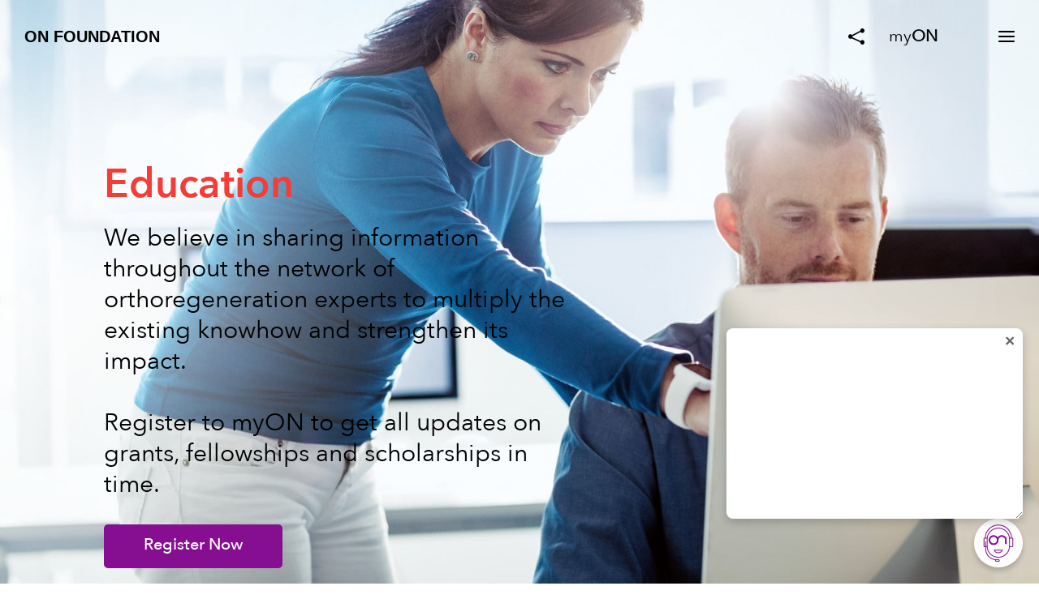

--- FILE ---
content_type: text/html; charset=utf-8
request_url: https://www.on-foundation.org/education
body_size: 5841
content:
<!DOCTYPE html>
<html>
<head>
    <meta charset="utf-8" />
    <title>ON Foundation | orthoregeneration | Education</title>

    <meta name="viewport" content="width=device-width, initial-scale=1, maximum-scale=1, user-scalable=no">
    <meta name="description" content="We support and provide Education in the field of orthopedic tissue regeneration through networking, sharing information and guideance">
    <meta name="image" content="/Content/images/on-logo.png">

    <link rel="shortcut icon" href="/favicon.ico?a" type="image/x-icon">
    <link rel="icon" href="/favicon.ico?a" type="image/x-icon">

    <link href="/bundles/Content/css?v=X4qJQKpUZgK3SiVpcklo2QPlOjsLQMvr-Vkd5ESr9yc1" rel="stylesheet"/>

    <link href="/bundles/Plugins/css?v=gRoGrwglYjZ4hGtH1z3Eww-Kl_uTaztpleDvVKiUZK81" rel="stylesheet"/>

    <script src="/bundles/modernizr?v=wBEWDufH_8Md-Pbioxomt90vm6tJN2Pyy9u9zHtWsPo1"></script>


</head>
<body class="education-page education">
    <nav class="navbar transparent navbar-fixed-top" role="navigation">
        <div class="navbar-inner">
            <div class="navbar-header">
                <a href="javascript:void(0)" class="hidden-lg hidden-md hidden-sm"><div class="nav-icon menu"></div></a>
                <a class="navbar-brand" href="/">ON Foundation</a>
            </div>
            <div class="navbar-collapse collapse">
                <ul class="nav navbar-nav navbar-right">
                    <li class="social-media hidden">
                        <a href="https://www.facebook.com/foundation.on" target="_blank">
                            <div class="social-icon facebook-icon"></div>
                        </a>
                    </li>
                    <li class="social-media hidden">
                        <a href="https://www.linkedin.com/company/27000204/" target="_blank">
                            <div class="social-icon linked-in-icon"></div>
                        </a>
                    </li>

                    <li class="social-media hidden">
                        <a href="https://twitter.com/on_found" target="_blank">
                            <div class="social-icon twitter-icon">
                            </div>
                        </a>
                    </li>

                    <li class="social-media hidden">
                        <a href="https://www.youtube.com/channel/UCErPGcZTQCEBsR3jKG-RMOw" target="_blank">
                            <div class="social-icon youtube-icon"></div>
                        </a>
                    </li>

                    <li class="social-media hidden">
                        <a href="https://www.instagram.com/on.foundation/" target="_blank">
                            <div class="social-icon instagram-icon"></div>
                        </a>
                    </li>

                    <li>
                        <a href="javascript:void(0)"><div class="nav-icon share"></div></a>
                    </li>
                    
                    <!--<li>
                        <a href="#" class="text-uppercase text-bold donate open-modal-button" data-modal="on-form">Donate</a>
                    </li>-->
                    <li>
                        <a href="http://my.on-foundation.org" target="_blank">my<span class="text-bold">ON</span></a>
                    </li>
                    <li>
                        <a href="javascript:void(0)"><div class="nav-icon menu"></div></a>
                    </li>
                </ul>
                
            </div>
        </div>
    </nav>
    <div class="side-menu">
        <div class="side-links">
            <div class="purple-close-icon"></div>
            <a href="/">
                <div class="circle-inner circle-container"><div class="circle-inner"><div class="circle-inner circle-purple"><div class="circle-inner circle-white"></div></div></div></div>
                <span>Home</span>
            </a>
            <a href="/about">
                <div class="circle-inner circle-container"><div class="circle-inner"><div class="circle-inner circle-purple"><div class="circle-inner circle-white"></div></div></div></div>
                <span>Get to know ON</span>
            </a>
            <a href="/partners">
                <div class="circle-inner circle-container"><div class="circle-inner"><div class="circle-inner circle-purple"><div class="circle-inner circle-white"></div></div></div></div>
                <span>Partners</span>
            </a>
            <a href="/myON">
                <div class="circle-inner circle-container"><div class="circle-inner"><div class="circle-inner circle-purple"><div class="circle-inner circle-white"></div></div></div></div>
                <span>myON</span>
            </a>
            <a href="/innovation">
                <div class="circle-inner circle-container"><div class="circle-inner"><div class="circle-inner circle-purple"><div class="circle-inner circle-white"></div></div></div></div>
                <span>Innovation</span>
            </a>
            <a href="/education">
                <div class="circle-inner circle-container"><div class="circle-inner"><div class="circle-inner circle-purple"><div class="circle-inner circle-white"></div></div></div></div>
                <span>Education</span>
            </a>
            <a href="/media">
                <div class="circle-inner circle-container"><div class="circle-inner"><div class="circle-inner circle-purple"><div class="circle-inner circle-white"></div></div></div></div>
                <span>Media</span>
            </a>
            <a href="/donation">
                <div class="circle-inner circle-container"><div class="circle-inner"><div class="circle-inner circle-purple"><div class="circle-inner circle-white"></div></div></div></div>
                <span>Donations</span>
            </a>
        </div>

        <div class="button-section">
            <a class="rectangle-button white text-black" href="http://my.on-foundation.org" target="_blank">my<span class="text-bold">ON </span> </a>
            <!--<div class="social-media-buttons">
                <a href="#"><img src="~/Content/images/facebook-logo.png" /></a>
                <a href="#"><img src="~/Content/images/linkedin-logo.png" /></a>
                <a href="#"><img src="~/Content/images/twitter-logo.png" /></a>
                <a href="#"><img src="~/Content/images/youtube-logo.png" /></a>
            </div>-->
        </div>
    </div>

    <section class="on-form hidden">
        <button class="purple-close-icon close-donate close-modal-button" data-close="on-form"> </button>
        <div class="container">
            <div class="form">
                <h1> Donate </h1>
                <p class="subtitle"> Ut hendrerit pulvinar rhoncus. </p>
                <p> Nunc velit metus, tempor quis magna sodales, scelerisque commodo nisl. Ut vestibulum molestie purus, eget volutpat velit bibendum a. Sed aliquam diam vitae. </p>
                <form>
                    <h2> How would you like to donate? </h2>
                    <input type="radio" name="donationType" value="one-time" id="radio1"> <label for="radio1" class="label-radio"> One-time </label>
                    <input type="radio" name="donationType" value="monthly" id="radio2" checked> <label for="radio2" class="label-radio"> Monthly </label>

                    <h2> How much would you like to give? </h2>
                    <label for="currency">  Change Currency: </label>
                    <select name="currency" id="currency">
                        <option value="francs"> Fr. Swiss Francs </option>
                        <option value="euro"> Euro </option>
                        <option value="usd"> US Dollar </option>
                    </select>
                    <br />
                    <input type="radio" name="ammount" value="200" id="radio3"> <label for="radio3" class="label-radio small"> Fr. 200 </label>
                    <input type="radio" name="ammount" value="400" id="radio4" checked> <label for="radio4" class="label-radio small"> Fr. 400 </label>
                    <input type="radio" name="ammount" value="800" id="radio5">  <label for="radio5" class="label-radio small"> Fr. 800 </label>
                    <br />
                    <label for="other-ammount"> Other ammount  </label> <br />
                    <label for="other-ammount" class="money"> Fr. </label>
                    <input type="number" placeholder="0.00" id="other-ammount" />


                    <div class="your-details">
                        <h2> Your details </h2>
                        <h5> * Required Fields </h5>
                        <input type="text" placeholder="First Name*" id="first-name" required />
                        <input type="text" placeholder="Last Name*" id="last-name" required />
                        <input type="email" placeholder="Email address*" id="email-address" required />
                        <select name="country id="country">
                            <option value="switzerland"> Switzerland </option>
                            <option value="romania"> Romania </option>
                            <option value="austria"> Austria </option>
                        </select>
                    </div>


                    <label> Get On Foundation updates </label> <br />
                    <div class="checkbox">
                        <input type="checkbox" id="updates" value="Yes">
                        <label for="updates" class="label-checkbox"> Yes, I would like to receive Lorem Ipsum news about Lorem Ipsum </label>
                    </div>

                    <input type="submit" class="label-radio" value="Make Donation">
                    <br />

                    <div class="secure"> <h6> Your Monthly donation is 100% secure </h6> </div>
                    <p> When you click on Make Donation, you will be directed to a secure server hosted by WorldPay, which processes online donations on our behalf. </p>
                </form>
            </div>
        </div>
    </section>

    <div class="body-content">
        


<div id="intro"> </div>
<section class="on-section on-background background education">
    <h1> Education </h1>
    <div class="text text-white">
        <h2>
            We believe in sharing information throughout the network of 
            orthoregeneration experts to multiply the existing knowhow and strengthen its impact. <br /><br />
            Register to myON to get all updates on grants, fellowships and scholarships in time. 
        </h2>
        <a href="http://my.on-foundation.org" target="_blank"
           class="rectangle-button purple margin-top-20">Register Now</a>

    </div>
    <!--<div class="dots">
        <a href="#intro" class="dot current"> </a>
        <a href="#observership" class="dot"></a>
        <a href="#scholarships" class="dot"></a>
        <a href="#grants" class="dot"> </a>  
        <a href="#quote" class="dot"> </a>
    </div>-->
</section>

<div id="observership" class="change-header"></div>
<section class="on-section on-text white-home research text-center">
    <h1>Orthoregeneration Research Fellowship</h1>

    <div class="container">
        <h2>Get the chance to observe several international surgeons who are leaders in the field of orthoregeneration. Get your insights from the front row.</h2>
    </div>
    <div class="education-buttons">
        <h3> Read More </h3>
        <a href="http://my.on-foundation.org/MyFellowships" target="_blank" class="circle-button utils more"></a>
    </div>
</section>

<div id="scholarships" class="change-header"></div>
<section class="on-section on-text purple scholarship text-center">
    <h1>ON Education Scholarship</h1>

    <div class="container">
        <h2>We pay the travel and registration cost for your preferred congress, you make a contribution to the ON Foundation Glossary or report from the congress on social media.</h2>
    </div>
    <div class="education-buttons">
        <h3> Read More </h3>
        <a href="http://my.on-foundation.org/MyScholarships" target="_blank" class="circle-button utils more"></a>
    </div>
</section>

<div id="grants" class="change-header"></div>
<section class="on-section on-text white-home grants text-center">
    <h1>ON Education Grants</h1>

    <div class="container">
        <h2>We pay the registration fee for your congress, you write two social media posts with your highlights tagging ON and the congress society, or write a new term for the ON Glossary.</h2>
    </div>
    <div class="education-buttons">
        <h3> Read More </h3>
        <a href="http://my.on-foundation.org/MyEducationGrants" target="_blank" class="circle-button utils more"></a>
    </div>
</section>

    <div id="quote"> </div>
    <section class="on-section on-background on-quote">
            <div class="banner running" data-anchor-target=".quote-anchor" data-top="top: -10%" data-bottom="top: 0%"
                 style="background: url(&quot;../Uploads/Quotes/41.jpg&quot;);
                    background-repeat: no-repeat;
                    background-size: cover;
                    background-position: center;"></div>
        <div class="text position-rel">
            <h1 style="font-size:30px;color: #f53c37" ;>&quot;Education is the cornerstone of a surgeon&#39;s ability to harness the power of orthoregenerative treatments; it empowers them with the knowledge to innovate, the precision to heal, and the responsibility to transform lives through cutting-edge care.&quot; </h1>
            <h4>Dr. Samuel Adams, President</h4>
        </div>
        <div class="quote-anchor"></div>
    </section>


    </div>

    <footer>
        <div class="top-area">
            <div class="container">
                <div class="row" id="row">
                    <div class="col-sm-4 address">
                        <span> </span>
                        <p> Kapellplatz 1 </p>
                        <p> CH-6004 Luzern </p>
                        <p> Switzerland </p>
                    </div>
                    <div class="col-sm-4 social">
                        <p> Follow us </p>
                        <div class="images">
                            <a href="https://www.facebook.com/foundation.on/" target="_blank"> <img src="/Content/images/facebook-logo.png" /> </a>
                            <a href="https://www.linkedin.com/company/27000204/" target="_blank"> <img src="/Content/images/linkedIn-logo.png" /> </a>
                            <a href="https://twitter.com/on_found" target="_blank"> <img src="/Content/images/twitter-logo.png" /> </a>
                            <a href="https://www.youtube.com/channel/UCErPGcZTQCEBsR3jKG-RMOw" target="_blank"> <img src="/Content/images/youtube-logo.png" /> </a>
                            <a href="https://www.instagram.com/on.foundation/" target="_blank"> <img src="/Content/images/instagram-icon.png" /> </a>
                        </div>
                    </div>
                    <div class="col-sm-4 contact">
                        <img src="/Content/images/myON-logo.png" />
                        <a class="circle-button utils go-right" href="http://my.on-foundation.org" target="_blank"> </a> <br />
                        <a class="rectangle-button purple open-modal-button" data-modal="on-contact">Contact us</a>
                            <br />
                            <br />
                            <a class="rectangle-button purple" href="/Donation">Donate</a>

                    </div>
                </div>
            </div>
            <a class="circle-button scroll up-animate circle-button-footer"> <span></span> </a>
        </div>
        <div class="bottom-area">
            <div class="container">
                <div class="row">
                    <div class="col-sm-6 copyright">
                        <p class="margin-bottom-0"> &copy; 2026 ON FOUNDATION. All Rights Reserved. </p>
                    </div>
                    <div class="col-sm-6 about">
                        <ul class="nav">
                            <li><a href="/imprint">Imprint</a></li>
                            <li><a href="/termsofuse">Terms of Use</a></li>
                            <li><a href="/privacypolicy">Privacy Policy</a></li>
                        </ul>
                    </div>
                </div>
            </div>
        </div>

        <section class="on-contact hidden">
            <img src="/Content/images/big-close-icon-black.png" class="close-full-modal close-modal-button pull-right cursor-pointer" data-close="on-contact">
            <div class="container">
                <h3><a href="mailto:info@on-foundation.org">info@on-foundation.org </a></h3>
                <h3><a href="tel:+41414170093">+41 41 417 00 93</a></h3>
            </div>
        </section>

    </footer>


    <div id="chat-container">
        <!-- Floating Button -->
        <button id="chat-button">
            <img src="https://strbotoni.blob.core.windows.net/assets/ONI_Chatbot_positiv_cropped.png" alt="Chat Logo" id="chat-logo" />
        </button>

        <!-- Chat Window -->
        <div id="chat-window" style="display:block;">
            <button type="button" class="close" aria-hidden="true">&times;</button>
            <iframe src="https://bot-oni.kindsand-8959ad55.switzerlandnorth.azurecontainerapps.io/" title="Chat" id="chat-iframe"></iframe>
        </div>
    </div>

    <script src="/bundles/jquery?v=FVs3ACwOLIVInrAl5sdzR2jrCDmVOWFbZMY6g6Q0ulE1"></script>

    <script src="/bundles/bootstrap?v=2Fz3B0iizV2NnnamQFrx-NbYJNTFeBJ2GM05SilbtQU1"></script>

    <script src="/bundles/plugins?v=V2hgF2EKDp7MnULiwqZXu0Aq00Iaoem39qhiPxBT7qw1"></script>

    <script src="/bundles/custom?v=Ns8hR1Jg9XgyZ9RW1YXuCd2O3y_nRkKHR88-x3BHvrk1"></script>

    
        <!-- Global site tag (gtag.js) - Google Analytics -->
        <script async src="https://www.googletagmanager.com/gtag/js?id=UA-107075961-1"></script>
        <script>
            window.dataLayer = window.dataLayer || [];
            function gtag() { dataLayer.push(arguments); }
            gtag('js', new Date());

            gtag('config', 'UA-107075961-1', { 'anonymize_ip': true });
        </script>
    <script>
        document.addEventListener('DOMContentLoaded', () => {
            const chatButton = document.getElementById('chat-button');
            const chatWindow = document.getElementById('chat-window');
            const closeButton = chatWindow.querySelector('.close');


            chatButton.addEventListener('click', () => {
                if (chatWindow.style.display === 'block') {
                    chatWindow.style.display = 'none';
                } else {
                    chatWindow.style.display = 'block';
                }
            });
            closeButton.addEventListener('click', () => {
                chatWindow.style.display = 'none';
            });

            if ((!sessionStorage.getItem('chatShown')) && window.innerWidth > 430) {

                chatWindow.style.display = 'block';
                sessionStorage.setItem('chatShown', 'true');
            } else {
                chatWindow.style.display = 'none';
            }

            window.addEventListener('blur', () => {
                console.log("Window lost focus, maybe clicked into iframe?");
                chatWindow.style.height = "420px"; // Set height when iframe gains focus
            });
        });
    </script>
</body>
</html>


--- FILE ---
content_type: text/html
request_url: https://bot-oni.kindsand-8959ad55.switzerlandnorth.azurecontainerapps.io/
body_size: 4124
content:
<!DOCTYPE html>
<html lang="en-US">

<head>
    <title>ONi</title>
    <meta name="viewport" content="width=device-width, initial-scale=1.0">
    <script src="https://cdn.botframework.com/botframework-webchat/latest/webchat.js"></script>
    <style>
        @font-face {
            font-family: 'AvenirNextLTPro-Regular';
            src: url('https://strbotoni.blob.core.windows.net/assets/AvenirNextLTPro-Regular.otf') format('opentype'),
                url('https://strbotoni.blob.core.windows.net/assets/AvenirNextLTPro-Regular.otf') format('opentype');
            font-weight: normal;
            font-style: normal;
        }

        @font-face {
            font-family: 'AvenirNextLTPro-Bold';
            src: url('https://strbotoni.blob.core.windows.net/assets/AvenirNextLTPro-Bold.otf') format('opentype'),
                url('https://strbotoni.blob.core.windows.net/assets/AvenirNextLTPro-Bold.otf') format('opentype');
            font-weight: normal;
            font-style: normal;
        }

        html,
        body {
            height: 100%;
        }

        body {
            margin: 0;
        }

        p {
            font-family: 'AvenirNextLTPro-Regular', sans-serif;
        }

        a {
            color: #D7B1DB !important;
        }

        #webchat {
            height: 100%;
            width: 100%;
        }
    </style>
</head>

<body>
    <div id="webchat" role="main"></div>
    <script>
        (async function () {
            const styleOptions = {
                // Hide upload button.
                hideUploadButton: true,
                textlineHeight: 1.15,
                avatarSize: 60,
                botAvatarInitials: '',
                botAvatarBackgroundColor: 'transparent',
                botAvatarImage: 'https://strbotoni.blob.core.windows.net/assets/ONI_Chatbot_positiv_cropped.png',
                primaryFont: 'AvenirNextLTPro-Regular, sans-serif',
                secondaryFont: 'AvenirNextLTPro-Regular, sans-serif',
                bubbleBackground: '#860f91',
                bubbleTextColor: 'white',
                bubbleFromUserBackground: '#f3f3f3',
                bubbleFromUserTextColor: 'black',
                bubbleFromUserBorderRadius: 6,
                bubbleBorderRadius: 6,
            };
            const locale = document.documentElement.lang || 'de';
            const res = await fetch('https://directline.botframework.com/v3/directline/tokens/generate', {
                method: 'POST',
                headers: {
                    'Authorization': 'Bearer YiFX5xbWAHc.oHK4t98oz-ivIyxuw4ebkM3W_S6-Gnsa1N3JoiQesbk'
                }
            });
            const { token } = await res.json();

            window.WebChat.renderWebChat({
                directLine: window.WebChat.createDirectLine({ token }), locale, styleOptions, sendTypingIndicator: true
            }, document.getElementById('webchat'));

            document.querySelector('#webchat > *').focus();

            // Add disclaimer above the input field
            const observer = new MutationObserver(() => {
                const inputContainer = document.querySelector('.webchat__send-box');
                if (inputContainer) {
                    const disclaimer = document.createElement('div');
                    disclaimer.style.textAlign = 'center';
                    disclaimer.style.fontStyle = 'italic';
                    disclaimer.style.fontFamily = 'AvenirNextLTPro-Regular, sans-serif';
                    disclaimer.style.marginBottom = '10px';
                    disclaimer.style.fontSize = '0.7em';
                    disclaimer.style.color = '#777';
                    disclaimer.innerText = 'AI-generated responses may contain inaccuracies. \nNo medical advice can be given, please consult a doctor.';
                    inputContainer.parentNode.insertBefore(disclaimer, inputContainer);
                    observer.disconnect();
                }
            });

            observer.observe(document.getElementById('webchat'), { childList: true, subtree: true });
        })().catch(err => console.error(err));
    </script>
</body>

</html>

--- FILE ---
content_type: text/css; charset=utf-8
request_url: https://www.on-foundation.org/bundles/Content/css?v=X4qJQKpUZgK3SiVpcklo2QPlOjsLQMvr-Vkd5ESr9yc1
body_size: 41199
content:
article,aside,details,figcaption,figure,footer,header,hgroup,main,nav,section,summary{display:block}audio,canvas,video{display:inline-block}audio:not([controls]){display:none;height:0}[hidden]{display:none}html{font-family:sans-serif;-webkit-text-size-adjust:100%;-ms-text-size-adjust:100%}body{margin:0}a:focus{outline:thin dotted}a:active,a:hover{outline:0}h1{margin:.67em 0;font-size:2em}abbr[title]{border-bottom:1px dotted}b,strong{font-weight:bold}dfn{font-style:italic}hr{height:0;-moz-box-sizing:content-box;box-sizing:content-box}mark{color:#000;background:#ff0}code,kbd,pre,samp{font-family:monospace,serif;font-size:1em}pre{white-space:pre-wrap}q{quotes:"“" "”" "‘" "’"}small{font-size:80%}sub,sup{position:relative;font-size:75%;line-height:0;vertical-align:baseline}sup{top:-.5em}sub{bottom:-.25em}img{border:0}svg:not(:root){overflow:hidden}figure{margin:0}fieldset{padding:.35em .625em .75em;margin:0 2px;border:1px solid silver}legend{padding:0;border:0}button,input,select,textarea{margin:0;font-family:inherit;font-size:100%}button,input{line-height:normal}button,select{text-transform:none}button,html input[type="button"],input[type="reset"],input[type="submit"]{cursor:pointer;-webkit-appearance:button}button[disabled],html input[disabled]{cursor:default}input[type="checkbox"],input[type="radio"]{padding:0;box-sizing:border-box}input[type="search"]{-webkit-box-sizing:content-box;-moz-box-sizing:content-box;box-sizing:content-box;-webkit-appearance:textfield}input[type="search"]::-webkit-search-cancel-button,input[type="search"]::-webkit-search-decoration{-webkit-appearance:none}button::-moz-focus-inner,input::-moz-focus-inner{padding:0;border:0}textarea{overflow:auto;vertical-align:top}table{border-collapse:collapse;border-spacing:0}@media print{*{color:#000!important;text-shadow:none!important;background:transparent!important;box-shadow:none!important}a,a:visited{text-decoration:underline}a[href]:after{content:" (" attr(href) ")"}abbr[title]:after{content:" (" attr(title) ")"}.ir a:after,a[href^="javascript:"]:after,a[href^="#"]:after{content:""}pre,blockquote{border:1px solid #999;page-break-inside:avoid}thead{display:table-header-group}tr,img{page-break-inside:avoid}img{max-width:100%!important}@page{margin:2cm .5cm}p,h2,h3{orphans:3;widows:3}h2,h3{page-break-after:avoid}.navbar{display:none}.table td,.table th{background-color:#fff!important}.btn>.caret,.dropup>.btn>.caret{border-top-color:#000!important}.label{border:1px solid #000}.table{border-collapse:collapse!important}.table-bordered th,.table-bordered td{border:1px solid #ddd!important}}*,*:before,*:after{-webkit-box-sizing:border-box;-moz-box-sizing:border-box;box-sizing:border-box}html{font-size:62.5%;-webkit-tap-highlight-color:rgba(0,0,0,0)}body{font-family:"Helvetica Neue",Helvetica,Arial,sans-serif;font-size:14px;line-height:1.428571429;color:#333;background-color:#fff}input,button,select,textarea{font-family:inherit;font-size:inherit;line-height:inherit}button,input,select[multiple],textarea{background-image:none}a{color:#428bca;text-decoration:none}a:hover,a:focus{color:#2a6496;text-decoration:underline}a:focus{outline:thin dotted #333;outline:5px auto -webkit-focus-ring-color;outline-offset:-2px}img{vertical-align:middle}.img-responsive{display:block;height:auto;max-width:100%}.img-rounded{border-radius:6px}.img-thumbnail{display:inline-block;height:auto;max-width:100%;padding:4px;line-height:1.428571429;background-color:#fff;border:1px solid #ddd;border-radius:4px;-webkit-transition:all .2s ease-in-out;transition:all .2s ease-in-out}.img-circle{border-radius:50%}hr{margin-top:20px;margin-bottom:20px;border:0;border-top:1px solid #eee}.sr-only{position:absolute;width:1px;height:1px;padding:0;margin:-1px;overflow:hidden;clip:rect(0 0 0 0);border:0}p{margin:0 0 10px}.lead{margin-bottom:20px;font-size:16.099999999999998px;font-weight:200;line-height:1.4}@media(min-width:768px){.lead{font-size:21px}}small{font-size:85%}cite{font-style:normal}.text-muted{color:#999}.text-primary{color:#428bca}.text-warning{color:#c09853}.text-danger{color:#b94a48}.text-success{color:#468847}.text-info{color:#3a87ad}.text-left{text-align:left}.text-right{text-align:right}.text-center{text-align:center}h1,h2,h3,h4,h5,h6,.h1,.h2,.h3,.h4,.h5,.h6{font-family:"Helvetica Neue",Helvetica,Arial,sans-serif;font-weight:500;line-height:1.1}h1 small,h2 small,h3 small,h4 small,h5 small,h6 small,.h1 small,.h2 small,.h3 small,.h4 small,.h5 small,.h6 small{font-weight:normal;line-height:1;color:#999}h1,h2,h3{margin-top:20px;margin-bottom:10px}h4,h5,h6{margin-top:10px;margin-bottom:10px}h1,.h1{font-size:36px}h2,.h2{font-size:30px}h3,.h3{font-size:24px}h4,.h4{font-size:18px}h5,.h5{font-size:14px}h6,.h6{font-size:12px}h1 small,.h1 small{font-size:24px}h2 small,.h2 small{font-size:18px}h3 small,.h3 small,h4 small,.h4 small{font-size:14px}.page-header{padding-bottom:9px;margin:40px 0 20px;border-bottom:1px solid #eee}ul,ol{margin-top:0;margin-bottom:10px}ul ul,ol ul,ul ol,ol ol{margin-bottom:0}.list-unstyled{padding-left:0;list-style:none}.list-inline{padding-left:0;list-style:none}.list-inline>li{display:inline-block;padding-right:5px;padding-left:5px}dl{margin-bottom:20px}dt,dd{line-height:1.428571429}dt{font-weight:bold}dd{margin-left:0}@media(min-width:768px){.dl-horizontal dt{float:left;width:160px;overflow:hidden;clear:left;text-align:right;text-overflow:ellipsis;white-space:nowrap}.dl-horizontal dd{margin-left:180px}.dl-horizontal dd:before,.dl-horizontal dd:after{display:table;content:" "}.dl-horizontal dd:after{clear:both}.dl-horizontal dd:before,.dl-horizontal dd:after{display:table;content:" "}.dl-horizontal dd:after{clear:both}}abbr[title],abbr[data-original-title]{cursor:help;border-bottom:1px dotted #999}abbr.initialism{font-size:90%;text-transform:uppercase}blockquote{padding:10px 20px;margin:0 0 20px;border-left:5px solid #eee}blockquote p{font-size:17.5px;font-weight:300;line-height:1.25}blockquote p:last-child{margin-bottom:0}blockquote small{display:block;line-height:1.428571429;color:#999}blockquote small:before{content:'— '}blockquote.pull-right{padding-right:15px;padding-left:0;border-right:5px solid #eee;border-left:0}blockquote.pull-right p,blockquote.pull-right small{text-align:right}blockquote.pull-right small:before{content:''}blockquote.pull-right small:after{content:' —'}q:before,q:after,blockquote:before,blockquote:after{content:""}address{display:block;margin-bottom:20px;font-style:normal;line-height:1.428571429}code,pre{font-family:Monaco,Menlo,Consolas,"Courier New",monospace}code{padding:2px 4px;font-size:90%;color:#c7254e;white-space:nowrap;background-color:#f9f2f4;border-radius:4px}pre{display:block;padding:9.5px;margin:0 0 10px;font-size:13px;line-height:1.428571429;color:#333;word-break:break-all;word-wrap:break-word;background-color:#f5f5f5;border:1px solid #ccc;border-radius:4px}pre.prettyprint{margin-bottom:20px}pre code{padding:0;font-size:inherit;color:inherit;white-space:pre-wrap;background-color:transparent;border:0}.pre-scrollable{max-height:340px;overflow-y:scroll}.container{padding-right:15px;padding-left:15px;margin-right:auto;margin-left:auto}.container:before,.container:after{display:table;content:" "}.container:after{clear:both}.container:before,.container:after{display:table;content:" "}.container:after{clear:both}.row{margin-right:-15px;margin-left:-15px}.row:before,.row:after{display:table;content:" "}.row:after{clear:both}.row:before,.row:after{display:table;content:" "}.row:after{clear:both}.col-xs-1,.col-xs-2,.col-xs-3,.col-xs-4,.col-xs-5,.col-xs-6,.col-xs-7,.col-xs-8,.col-xs-9,.col-xs-10,.col-xs-11,.col-xs-12,.col-sm-1,.col-sm-2,.col-sm-3,.col-sm-4,.col-sm-5,.col-sm-6,.col-sm-7,.col-sm-8,.col-sm-9,.col-sm-10,.col-sm-11,.col-sm-12,.col-md-1,.col-md-2,.col-md-3,.col-md-4,.col-md-5,.col-md-6,.col-md-7,.col-md-8,.col-md-9,.col-md-10,.col-md-11,.col-md-12,.col-lg-1,.col-lg-2,.col-lg-3,.col-lg-4,.col-lg-5,.col-lg-6,.col-lg-7,.col-lg-8,.col-lg-9,.col-lg-10,.col-lg-11,.col-lg-12{position:relative;min-height:1px;padding-right:15px;padding-left:15px}.col-xs-1,.col-xs-2,.col-xs-3,.col-xs-4,.col-xs-5,.col-xs-6,.col-xs-7,.col-xs-8,.col-xs-9,.col-xs-10,.col-xs-11{float:left}.col-xs-1{width:8.333333333333332%}.col-xs-2{width:16.666666666666664%}.col-xs-3{width:25%}.col-xs-4{width:33.33333333333333%}.col-xs-5{width:41.66666666666667%}.col-xs-6{width:50%}.col-xs-7{width:58.333333333333336%}.col-xs-8{width:66.66666666666666%}.col-xs-9{width:75%}.col-xs-10{width:83.33333333333334%}.col-xs-11{width:91.66666666666666%}.col-xs-12{width:100%}@media(min-width:768px){.container{max-width:750px}.col-sm-1,.col-sm-2,.col-sm-3,.col-sm-4,.col-sm-5,.col-sm-6,.col-sm-7,.col-sm-8,.col-sm-9,.col-sm-10,.col-sm-11{float:left}.col-sm-1{width:8.333333333333332%}.col-sm-2{width:16.666666666666664%}.col-sm-3{width:25%}.col-sm-4{width:33.33333333333333%}.col-sm-5{width:41.66666666666667%}.col-sm-6{width:50%}.col-sm-7{width:58.333333333333336%}.col-sm-8{width:66.66666666666666%}.col-sm-9{width:75%}.col-sm-10{width:83.33333333333334%}.col-sm-11{width:91.66666666666666%}.col-sm-12{width:100%}.col-sm-push-1{left:8.333333333333332%}.col-sm-push-2{left:16.666666666666664%}.col-sm-push-3{left:25%}.col-sm-push-4{left:33.33333333333333%}.col-sm-push-5{left:41.66666666666667%}.col-sm-push-6{left:50%}.col-sm-push-7{left:58.333333333333336%}.col-sm-push-8{left:66.66666666666666%}.col-sm-push-9{left:75%}.col-sm-push-10{left:83.33333333333334%}.col-sm-push-11{left:91.66666666666666%}.col-sm-pull-1{right:8.333333333333332%}.col-sm-pull-2{right:16.666666666666664%}.col-sm-pull-3{right:25%}.col-sm-pull-4{right:33.33333333333333%}.col-sm-pull-5{right:41.66666666666667%}.col-sm-pull-6{right:50%}.col-sm-pull-7{right:58.333333333333336%}.col-sm-pull-8{right:66.66666666666666%}.col-sm-pull-9{right:75%}.col-sm-pull-10{right:83.33333333333334%}.col-sm-pull-11{right:91.66666666666666%}.col-sm-offset-1{margin-left:8.333333333333332%}.col-sm-offset-2{margin-left:16.666666666666664%}.col-sm-offset-3{margin-left:25%}.col-sm-offset-4{margin-left:33.33333333333333%}.col-sm-offset-5{margin-left:41.66666666666667%}.col-sm-offset-6{margin-left:50%}.col-sm-offset-7{margin-left:58.333333333333336%}.col-sm-offset-8{margin-left:66.66666666666666%}.col-sm-offset-9{margin-left:75%}.col-sm-offset-10{margin-left:83.33333333333334%}.col-sm-offset-11{margin-left:91.66666666666666%}}@media(min-width:992px){.container{max-width:970px}.col-md-1,.col-md-2,.col-md-3,.col-md-4,.col-md-5,.col-md-6,.col-md-7,.col-md-8,.col-md-9,.col-md-10,.col-md-11{float:left}.col-md-1{width:8.333333333333332%}.col-md-2{width:16.666666666666664%}.col-md-3{width:25%}.col-md-4{width:33.33333333333333%}.col-md-5{width:41.66666666666667%}.col-md-6{width:50%}.col-md-7{width:58.333333333333336%}.col-md-8{width:66.66666666666666%}.col-md-9{width:75%}.col-md-10{width:83.33333333333334%}.col-md-11{width:91.66666666666666%}.col-md-12{width:100%}.col-md-push-0{left:auto}.col-md-push-1{left:8.333333333333332%}.col-md-push-2{left:16.666666666666664%}.col-md-push-3{left:25%}.col-md-push-4{left:33.33333333333333%}.col-md-push-5{left:41.66666666666667%}.col-md-push-6{left:50%}.col-md-push-7{left:58.333333333333336%}.col-md-push-8{left:66.66666666666666%}.col-md-push-9{left:75%}.col-md-push-10{left:83.33333333333334%}.col-md-push-11{left:91.66666666666666%}.col-md-pull-0{right:auto}.col-md-pull-1{right:8.333333333333332%}.col-md-pull-2{right:16.666666666666664%}.col-md-pull-3{right:25%}.col-md-pull-4{right:33.33333333333333%}.col-md-pull-5{right:41.66666666666667%}.col-md-pull-6{right:50%}.col-md-pull-7{right:58.333333333333336%}.col-md-pull-8{right:66.66666666666666%}.col-md-pull-9{right:75%}.col-md-pull-10{right:83.33333333333334%}.col-md-pull-11{right:91.66666666666666%}.col-md-offset-0{margin-left:0}.col-md-offset-1{margin-left:8.333333333333332%}.col-md-offset-2{margin-left:16.666666666666664%}.col-md-offset-3{margin-left:25%}.col-md-offset-4{margin-left:33.33333333333333%}.col-md-offset-5{margin-left:41.66666666666667%}.col-md-offset-6{margin-left:50%}.col-md-offset-7{margin-left:58.333333333333336%}.col-md-offset-8{margin-left:66.66666666666666%}.col-md-offset-9{margin-left:75%}.col-md-offset-10{margin-left:83.33333333333334%}.col-md-offset-11{margin-left:91.66666666666666%}}@media(min-width:1200px){.container{max-width:1170px}.col-lg-1,.col-lg-2,.col-lg-3,.col-lg-4,.col-lg-5,.col-lg-6,.col-lg-7,.col-lg-8,.col-lg-9,.col-lg-10,.col-lg-11{float:left}.col-lg-1{width:8.333333333333332%}.col-lg-2{width:16.666666666666664%}.col-lg-3{width:25%}.col-lg-4{width:33.33333333333333%}.col-lg-5{width:41.66666666666667%}.col-lg-6{width:50%}.col-lg-7{width:58.333333333333336%}.col-lg-8{width:66.66666666666666%}.col-lg-9{width:75%}.col-lg-10{width:83.33333333333334%}.col-lg-11{width:91.66666666666666%}.col-lg-12{width:100%}.col-lg-push-0{left:auto}.col-lg-push-1{left:8.333333333333332%}.col-lg-push-2{left:16.666666666666664%}.col-lg-push-3{left:25%}.col-lg-push-4{left:33.33333333333333%}.col-lg-push-5{left:41.66666666666667%}.col-lg-push-6{left:50%}.col-lg-push-7{left:58.333333333333336%}.col-lg-push-8{left:66.66666666666666%}.col-lg-push-9{left:75%}.col-lg-push-10{left:83.33333333333334%}.col-lg-push-11{left:91.66666666666666%}.col-lg-pull-0{right:auto}.col-lg-pull-1{right:8.333333333333332%}.col-lg-pull-2{right:16.666666666666664%}.col-lg-pull-3{right:25%}.col-lg-pull-4{right:33.33333333333333%}.col-lg-pull-5{right:41.66666666666667%}.col-lg-pull-6{right:50%}.col-lg-pull-7{right:58.333333333333336%}.col-lg-pull-8{right:66.66666666666666%}.col-lg-pull-9{right:75%}.col-lg-pull-10{right:83.33333333333334%}.col-lg-pull-11{right:91.66666666666666%}.col-lg-offset-0{margin-left:0}.col-lg-offset-1{margin-left:8.333333333333332%}.col-lg-offset-2{margin-left:16.666666666666664%}.col-lg-offset-3{margin-left:25%}.col-lg-offset-4{margin-left:33.33333333333333%}.col-lg-offset-5{margin-left:41.66666666666667%}.col-lg-offset-6{margin-left:50%}.col-lg-offset-7{margin-left:58.333333333333336%}.col-lg-offset-8{margin-left:66.66666666666666%}.col-lg-offset-9{margin-left:75%}.col-lg-offset-10{margin-left:83.33333333333334%}.col-lg-offset-11{margin-left:91.66666666666666%}}table{max-width:100%;background-color:transparent}th{text-align:left}.table{width:100%;margin-bottom:20px}.table thead>tr>th,.table tbody>tr>th,.table tfoot>tr>th,.table thead>tr>td,.table tbody>tr>td,.table tfoot>tr>td{padding:8px;line-height:1.428571429;vertical-align:top;border-top:1px solid #ddd}.table thead>tr>th{vertical-align:bottom;border-bottom:2px solid #ddd}.table caption+thead tr:first-child th,.table colgroup+thead tr:first-child th,.table thead:first-child tr:first-child th,.table caption+thead tr:first-child td,.table colgroup+thead tr:first-child td,.table thead:first-child tr:first-child td{border-top:0}.table tbody+tbody{border-top:2px solid #ddd}.table .table{background-color:#fff}.table-condensed thead>tr>th,.table-condensed tbody>tr>th,.table-condensed tfoot>tr>th,.table-condensed thead>tr>td,.table-condensed tbody>tr>td,.table-condensed tfoot>tr>td{padding:5px}.table-bordered{border:1px solid #ddd}.table-bordered>thead>tr>th,.table-bordered>tbody>tr>th,.table-bordered>tfoot>tr>th,.table-bordered>thead>tr>td,.table-bordered>tbody>tr>td,.table-bordered>tfoot>tr>td{border:1px solid #ddd}.table-bordered>thead>tr>th,.table-bordered>thead>tr>td{border-bottom-width:2px}.table-striped>tbody>tr:nth-child(odd)>td,.table-striped>tbody>tr:nth-child(odd)>th{background-color:#f9f9f9}.table-hover>tbody>tr:hover>td,.table-hover>tbody>tr:hover>th{background-color:#f5f5f5}table col[class*="col-"]{display:table-column;float:none}table td[class*="col-"],table th[class*="col-"]{display:table-cell;float:none}.table>thead>tr>td.active,.table>tbody>tr>td.active,.table>tfoot>tr>td.active,.table>thead>tr>th.active,.table>tbody>tr>th.active,.table>tfoot>tr>th.active,.table>thead>tr.active>td,.table>tbody>tr.active>td,.table>tfoot>tr.active>td,.table>thead>tr.active>th,.table>tbody>tr.active>th,.table>tfoot>tr.active>th{background-color:#f5f5f5}.table>thead>tr>td.success,.table>tbody>tr>td.success,.table>tfoot>tr>td.success,.table>thead>tr>th.success,.table>tbody>tr>th.success,.table>tfoot>tr>th.success,.table>thead>tr.success>td,.table>tbody>tr.success>td,.table>tfoot>tr.success>td,.table>thead>tr.success>th,.table>tbody>tr.success>th,.table>tfoot>tr.success>th{background-color:#dff0d8;border-color:#d6e9c6}.table-hover>tbody>tr>td.success:hover,.table-hover>tbody>tr>th.success:hover,.table-hover>tbody>tr.success:hover>td{background-color:#d0e9c6;border-color:#c9e2b3}.table>thead>tr>td.danger,.table>tbody>tr>td.danger,.table>tfoot>tr>td.danger,.table>thead>tr>th.danger,.table>tbody>tr>th.danger,.table>tfoot>tr>th.danger,.table>thead>tr.danger>td,.table>tbody>tr.danger>td,.table>tfoot>tr.danger>td,.table>thead>tr.danger>th,.table>tbody>tr.danger>th,.table>tfoot>tr.danger>th{background-color:#f2dede;border-color:#eed3d7}.table-hover>tbody>tr>td.danger:hover,.table-hover>tbody>tr>th.danger:hover,.table-hover>tbody>tr.danger:hover>td{background-color:#ebcccc;border-color:#e6c1c7}.table>thead>tr>td.warning,.table>tbody>tr>td.warning,.table>tfoot>tr>td.warning,.table>thead>tr>th.warning,.table>tbody>tr>th.warning,.table>tfoot>tr>th.warning,.table>thead>tr.warning>td,.table>tbody>tr.warning>td,.table>tfoot>tr.warning>td,.table>thead>tr.warning>th,.table>tbody>tr.warning>th,.table>tfoot>tr.warning>th{background-color:#fcf8e3;border-color:#fbeed5}.table-hover>tbody>tr>td.warning:hover,.table-hover>tbody>tr>th.warning:hover,.table-hover>tbody>tr.warning:hover>td{background-color:#faf2cc;border-color:#f8e5be}@media(max-width:768px){.table-responsive{width:100%;margin-bottom:15px;overflow-x:scroll;overflow-y:hidden;border:1px solid #ddd}.table-responsive>.table{margin-bottom:0;background-color:#fff}.table-responsive>.table>thead>tr>th,.table-responsive>.table>tbody>tr>th,.table-responsive>.table>tfoot>tr>th,.table-responsive>.table>thead>tr>td,.table-responsive>.table>tbody>tr>td,.table-responsive>.table>tfoot>tr>td{white-space:nowrap}.table-responsive>.table-bordered{border:0}.table-responsive>.table-bordered>thead>tr>th:first-child,.table-responsive>.table-bordered>tbody>tr>th:first-child,.table-responsive>.table-bordered>tfoot>tr>th:first-child,.table-responsive>.table-bordered>thead>tr>td:first-child,.table-responsive>.table-bordered>tbody>tr>td:first-child,.table-responsive>.table-bordered>tfoot>tr>td:first-child{border-left:0}.table-responsive>.table-bordered>thead>tr>th:last-child,.table-responsive>.table-bordered>tbody>tr>th:last-child,.table-responsive>.table-bordered>tfoot>tr>th:last-child,.table-responsive>.table-bordered>thead>tr>td:last-child,.table-responsive>.table-bordered>tbody>tr>td:last-child,.table-responsive>.table-bordered>tfoot>tr>td:last-child{border-right:0}.table-responsive>.table-bordered>thead>tr:last-child>th,.table-responsive>.table-bordered>tbody>tr:last-child>th,.table-responsive>.table-bordered>tfoot>tr:last-child>th,.table-responsive>.table-bordered>thead>tr:last-child>td,.table-responsive>.table-bordered>tbody>tr:last-child>td,.table-responsive>.table-bordered>tfoot>tr:last-child>td{border-bottom:0}}fieldset{padding:0;margin:0;border:0}legend{display:block;width:100%;padding:0;margin-bottom:20px;font-size:21px;line-height:inherit;color:#333;border:0;border-bottom:1px solid #e5e5e5}label{display:inline-block;margin-bottom:5px;font-weight:bold}input[type="search"]{-webkit-box-sizing:border-box;-moz-box-sizing:border-box;box-sizing:border-box}input[type="radio"],input[type="checkbox"]{margin:4px 0 0;margin-top:1px \9;line-height:normal}input[type="file"]{display:block}select[multiple],select[size]{height:auto}select optgroup{font-family:inherit;font-size:inherit;font-style:inherit}input[type="file"]:focus,input[type="radio"]:focus,input[type="checkbox"]:focus{outline:thin dotted #333;outline:5px auto -webkit-focus-ring-color;outline-offset:-2px}input[type="number"]::-webkit-outer-spin-button,input[type="number"]::-webkit-inner-spin-button{height:auto}.form-control:-moz-placeholder{color:#999}.form-control::-moz-placeholder{color:#999}.form-control:-ms-input-placeholder{color:#999}.form-control::-webkit-input-placeholder{color:#999}.form-control{display:block;width:100%;height:34px;padding:6px 12px;font-size:14px;line-height:1.428571429;color:#555;vertical-align:middle;background-color:#fff;border:1px solid #ccc;border-radius:4px;-webkit-box-shadow:inset 0 1px 1px rgba(0,0,0,.075);box-shadow:inset 0 1px 1px rgba(0,0,0,.075);-webkit-transition:border-color ease-in-out .15s,box-shadow ease-in-out .15s;transition:border-color ease-in-out .15s,box-shadow ease-in-out .15s}.form-control:focus{border-color:#66afe9;outline:0;-webkit-box-shadow:inset 0 1px 1px rgba(0,0,0,.075),0 0 8px rgba(102,175,233,.6);box-shadow:inset 0 1px 1px rgba(0,0,0,.075),0 0 8px rgba(102,175,233,.6)}.form-control[disabled],.form-control[readonly],fieldset[disabled] .form-control{cursor:not-allowed;background-color:#eee}textarea.form-control{height:auto}.form-group{margin-bottom:15px}.radio,.checkbox{display:block;min-height:20px;padding-left:20px;margin-top:10px;margin-bottom:10px;vertical-align:middle}.radio label,.checkbox label{display:inline;margin-bottom:0;font-weight:normal;cursor:pointer}.radio input[type="radio"],.radio-inline input[type="radio"],.checkbox input[type="checkbox"],.checkbox-inline input[type="checkbox"]{float:left;margin-left:-20px}.radio+.radio,.checkbox+.checkbox{margin-top:-5px}.radio-inline,.checkbox-inline{display:inline-block;padding-left:20px;margin-bottom:0;font-weight:normal;vertical-align:middle;cursor:pointer}.radio-inline+.radio-inline,.checkbox-inline+.checkbox-inline{margin-top:0;margin-left:10px}input[type="radio"][disabled],input[type="checkbox"][disabled],.radio[disabled],.radio-inline[disabled],.checkbox[disabled],.checkbox-inline[disabled],fieldset[disabled] input[type="radio"],fieldset[disabled] input[type="checkbox"],fieldset[disabled] .radio,fieldset[disabled] .radio-inline,fieldset[disabled] .checkbox,fieldset[disabled] .checkbox-inline{cursor:not-allowed}.input-sm{height:30px;padding:5px 10px;font-size:12px;line-height:1.5;border-radius:3px}select.input-sm{height:30px;line-height:30px}textarea.input-sm{height:auto}.input-lg{height:45px;padding:10px 16px;font-size:18px;line-height:1.33;border-radius:6px}select.input-lg{height:45px;line-height:45px}textarea.input-lg{height:auto}.has-warning .help-block,.has-warning .control-label{color:#c09853}.has-warning .form-control{border-color:#c09853;-webkit-box-shadow:inset 0 1px 1px rgba(0,0,0,.075);box-shadow:inset 0 1px 1px rgba(0,0,0,.075)}.has-warning .form-control:focus{border-color:#a47e3c;-webkit-box-shadow:inset 0 1px 1px rgba(0,0,0,.075),0 0 6px #dbc59e;box-shadow:inset 0 1px 1px rgba(0,0,0,.075),0 0 6px #dbc59e}.has-warning .input-group-addon{color:#c09853;background-color:#fcf8e3;border-color:#c09853}.has-error .help-block,.has-error .control-label{color:#b94a48}.has-error .form-control{border-color:#b94a48;-webkit-box-shadow:inset 0 1px 1px rgba(0,0,0,.075);box-shadow:inset 0 1px 1px rgba(0,0,0,.075)}.has-error .form-control:focus{border-color:#953b39;-webkit-box-shadow:inset 0 1px 1px rgba(0,0,0,.075),0 0 6px #d59392;box-shadow:inset 0 1px 1px rgba(0,0,0,.075),0 0 6px #d59392}.has-error .input-group-addon{color:#b94a48;background-color:#f2dede;border-color:#b94a48}.has-success .help-block,.has-success .control-label{color:#468847}.has-success .form-control{border-color:#468847;-webkit-box-shadow:inset 0 1px 1px rgba(0,0,0,.075);box-shadow:inset 0 1px 1px rgba(0,0,0,.075)}.has-success .form-control:focus{border-color:#356635;-webkit-box-shadow:inset 0 1px 1px rgba(0,0,0,.075),0 0 6px #7aba7b;box-shadow:inset 0 1px 1px rgba(0,0,0,.075),0 0 6px #7aba7b}.has-success .input-group-addon{color:#468847;background-color:#dff0d8;border-color:#468847}.form-control-static{padding-top:7px;margin-bottom:0}.help-block{display:block;margin-top:5px;margin-bottom:10px;color:#737373}@media(min-width:768px){.form-inline .form-group{display:inline-block;margin-bottom:0;vertical-align:middle}.form-inline .form-control{display:inline-block}.form-inline .radio,.form-inline .checkbox{display:inline-block;padding-left:0;margin-top:0;margin-bottom:0}.form-inline .radio input[type="radio"],.form-inline .checkbox input[type="checkbox"]{float:none;margin-left:0}}.form-horizontal .control-label,.form-horizontal .radio,.form-horizontal .checkbox,.form-horizontal .radio-inline,.form-horizontal .checkbox-inline{padding-top:7px;margin-top:0;margin-bottom:0}.form-horizontal .form-group{margin-right:-15px;margin-left:-15px}.form-horizontal .form-group:before,.form-horizontal .form-group:after{display:table;content:" "}.form-horizontal .form-group:after{clear:both}.form-horizontal .form-group:before,.form-horizontal .form-group:after{display:table;content:" "}.form-horizontal .form-group:after{clear:both}@media(min-width:768px){.form-horizontal .control-label{text-align:right}}.btn{display:inline-block;padding:6px 12px;margin-bottom:0;font-size:14px;font-weight:normal;line-height:1.428571429;text-align:center;white-space:nowrap;vertical-align:middle;cursor:pointer;border:1px solid transparent;border-radius:4px;-webkit-user-select:none;-moz-user-select:none;-ms-user-select:none;-o-user-select:none;user-select:none}.btn:focus{outline:thin dotted #333;outline:5px auto -webkit-focus-ring-color;outline-offset:-2px}.btn:hover,.btn:focus{color:#333;text-decoration:none}.btn:active,.btn.active{background-image:none;outline:0;-webkit-box-shadow:inset 0 3px 5px rgba(0,0,0,.125);box-shadow:inset 0 3px 5px rgba(0,0,0,.125)}.btn.disabled,.btn[disabled],fieldset[disabled] .btn{pointer-events:none;cursor:not-allowed;opacity:.65;filter:alpha(opacity=65);-webkit-box-shadow:none;box-shadow:none}.btn-default{color:#333;background-color:#fff;border-color:#ccc}.btn-default:hover,.btn-default:focus,.btn-default:active,.btn-default.active,.open .dropdown-toggle.btn-default{color:#333;background-color:#ebebeb;border-color:#adadad}.btn-default:active,.btn-default.active,.open .dropdown-toggle.btn-default{background-image:none}.btn-default.disabled,.btn-default[disabled],fieldset[disabled] .btn-default,.btn-default.disabled:hover,.btn-default[disabled]:hover,fieldset[disabled] .btn-default:hover,.btn-default.disabled:focus,.btn-default[disabled]:focus,fieldset[disabled] .btn-default:focus,.btn-default.disabled:active,.btn-default[disabled]:active,fieldset[disabled] .btn-default:active,.btn-default.disabled.active,.btn-default[disabled].active,fieldset[disabled] .btn-default.active{background-color:#fff;border-color:#ccc}.btn-primary{color:#fff;background-color:#428bca;border-color:#357ebd}.btn-primary:hover,.btn-primary:focus,.btn-primary:active,.btn-primary.active,.open .dropdown-toggle.btn-primary{color:#fff;background-color:#3276b1;border-color:#285e8e}.btn-primary:active,.btn-primary.active,.open .dropdown-toggle.btn-primary{background-image:none}.btn-primary.disabled,.btn-primary[disabled],fieldset[disabled] .btn-primary,.btn-primary.disabled:hover,.btn-primary[disabled]:hover,fieldset[disabled] .btn-primary:hover,.btn-primary.disabled:focus,.btn-primary[disabled]:focus,fieldset[disabled] .btn-primary:focus,.btn-primary.disabled:active,.btn-primary[disabled]:active,fieldset[disabled] .btn-primary:active,.btn-primary.disabled.active,.btn-primary[disabled].active,fieldset[disabled] .btn-primary.active{background-color:#428bca;border-color:#357ebd}.btn-warning{color:#fff;background-color:#f0ad4e;border-color:#eea236}.btn-warning:hover,.btn-warning:focus,.btn-warning:active,.btn-warning.active,.open .dropdown-toggle.btn-warning{color:#fff;background-color:#ed9c28;border-color:#d58512}.btn-warning:active,.btn-warning.active,.open .dropdown-toggle.btn-warning{background-image:none}.btn-warning.disabled,.btn-warning[disabled],fieldset[disabled] .btn-warning,.btn-warning.disabled:hover,.btn-warning[disabled]:hover,fieldset[disabled] .btn-warning:hover,.btn-warning.disabled:focus,.btn-warning[disabled]:focus,fieldset[disabled] .btn-warning:focus,.btn-warning.disabled:active,.btn-warning[disabled]:active,fieldset[disabled] .btn-warning:active,.btn-warning.disabled.active,.btn-warning[disabled].active,fieldset[disabled] .btn-warning.active{background-color:#f0ad4e;border-color:#eea236}.btn-danger{color:#fff;background-color:#d9534f;border-color:#d43f3a}.btn-danger:hover,.btn-danger:focus,.btn-danger:active,.btn-danger.active,.open .dropdown-toggle.btn-danger{color:#fff;background-color:#d2322d;border-color:#ac2925}.btn-danger:active,.btn-danger.active,.open .dropdown-toggle.btn-danger{background-image:none}.btn-danger.disabled,.btn-danger[disabled],fieldset[disabled] .btn-danger,.btn-danger.disabled:hover,.btn-danger[disabled]:hover,fieldset[disabled] .btn-danger:hover,.btn-danger.disabled:focus,.btn-danger[disabled]:focus,fieldset[disabled] .btn-danger:focus,.btn-danger.disabled:active,.btn-danger[disabled]:active,fieldset[disabled] .btn-danger:active,.btn-danger.disabled.active,.btn-danger[disabled].active,fieldset[disabled] .btn-danger.active{background-color:#d9534f;border-color:#d43f3a}.btn-success{color:#fff;background-color:#5cb85c;border-color:#4cae4c}.btn-success:hover,.btn-success:focus,.btn-success:active,.btn-success.active,.open .dropdown-toggle.btn-success{color:#fff;background-color:#47a447;border-color:#398439}.btn-success:active,.btn-success.active,.open .dropdown-toggle.btn-success{background-image:none}.btn-success.disabled,.btn-success[disabled],fieldset[disabled] .btn-success,.btn-success.disabled:hover,.btn-success[disabled]:hover,fieldset[disabled] .btn-success:hover,.btn-success.disabled:focus,.btn-success[disabled]:focus,fieldset[disabled] .btn-success:focus,.btn-success.disabled:active,.btn-success[disabled]:active,fieldset[disabled] .btn-success:active,.btn-success.disabled.active,.btn-success[disabled].active,fieldset[disabled] .btn-success.active{background-color:#5cb85c;border-color:#4cae4c}.btn-info{color:#fff;background-color:#5bc0de;border-color:#46b8da}.btn-info:hover,.btn-info:focus,.btn-info:active,.btn-info.active,.open .dropdown-toggle.btn-info{color:#fff;background-color:#39b3d7;border-color:#269abc}.btn-info:active,.btn-info.active,.open .dropdown-toggle.btn-info{background-image:none}.btn-info.disabled,.btn-info[disabled],fieldset[disabled] .btn-info,.btn-info.disabled:hover,.btn-info[disabled]:hover,fieldset[disabled] .btn-info:hover,.btn-info.disabled:focus,.btn-info[disabled]:focus,fieldset[disabled] .btn-info:focus,.btn-info.disabled:active,.btn-info[disabled]:active,fieldset[disabled] .btn-info:active,.btn-info.disabled.active,.btn-info[disabled].active,fieldset[disabled] .btn-info.active{background-color:#5bc0de;border-color:#46b8da}.btn-link{font-weight:normal;color:#428bca;cursor:pointer;border-radius:0}.btn-link,.btn-link:active,.btn-link[disabled],fieldset[disabled] .btn-link{background-color:transparent;-webkit-box-shadow:none;box-shadow:none}.btn-link,.btn-link:hover,.btn-link:focus,.btn-link:active{border-color:transparent}.btn-link:hover,.btn-link:focus{color:#2a6496;text-decoration:underline;background-color:transparent}.btn-link[disabled]:hover,fieldset[disabled] .btn-link:hover,.btn-link[disabled]:focus,fieldset[disabled] .btn-link:focus{color:#999;text-decoration:none}.btn-lg{padding:10px 16px;font-size:18px;line-height:1.33;border-radius:6px}.btn-sm,.btn-xs{padding:5px 10px;font-size:12px;line-height:1.5;border-radius:3px}.btn-xs{padding:1px 5px}.btn-block{display:block;width:100%;padding-right:0;padding-left:0}.btn-block+.btn-block{margin-top:5px}input[type="submit"].btn-block,input[type="reset"].btn-block,input[type="button"].btn-block{width:100%}.fade{opacity:0;-webkit-transition:opacity .15s linear;transition:opacity .15s linear}.fade.in{opacity:1}.collapse{display:none}.collapse.in{display:block}.collapsing{position:relative;height:0;overflow:hidden;-webkit-transition:height .35s ease;transition:height .35s ease}@font-face{font-family:'Glyphicons Halflings';src:url('../fonts/glyphicons-halflings-regular.eot');src:url('../fonts/glyphicons-halflings-regular.eot?#iefix') format('embedded-opentype'),url('../fonts/glyphicons-halflings-regular.woff') format('woff'),url('../fonts/glyphicons-halflings-regular.ttf') format('truetype'),url('../fonts/glyphicons-halflings-regular.svg#glyphicons-halflingsregular') format('svg')}.glyphicon{position:relative;top:1px;display:inline-block;font-family:'Glyphicons Halflings';-webkit-font-smoothing:antialiased;font-style:normal;font-weight:normal;line-height:1}.glyphicon-asterisk:before{content:"*"}.glyphicon-plus:before{content:"+"}.glyphicon-euro:before{content:"€"}.glyphicon-minus:before{content:"−"}.glyphicon-cloud:before{content:"☁"}.glyphicon-envelope:before{content:"✉"}.glyphicon-pencil:before{content:"✏"}.glyphicon-glass:before{content:""}.glyphicon-music:before{content:""}.glyphicon-search:before{content:""}.glyphicon-heart:before{content:""}.glyphicon-star:before{content:""}.glyphicon-star-empty:before{content:""}.glyphicon-user:before{content:""}.glyphicon-film:before{content:""}.glyphicon-th-large:before{content:""}.glyphicon-th:before{content:""}.glyphicon-th-list:before{content:""}.glyphicon-ok:before{content:""}.glyphicon-remove:before{content:""}.glyphicon-zoom-in:before{content:""}.glyphicon-zoom-out:before{content:""}.glyphicon-off:before{content:""}.glyphicon-signal:before{content:""}.glyphicon-cog:before{content:""}.glyphicon-trash:before{content:""}.glyphicon-home:before{content:""}.glyphicon-file:before{content:""}.glyphicon-time:before{content:""}.glyphicon-road:before{content:""}.glyphicon-download-alt:before{content:""}.glyphicon-download:before{content:""}.glyphicon-upload:before{content:""}.glyphicon-inbox:before{content:""}.glyphicon-play-circle:before{content:""}.glyphicon-repeat:before{content:""}.glyphicon-refresh:before{content:""}.glyphicon-list-alt:before{content:""}.glyphicon-flag:before{content:""}.glyphicon-headphones:before{content:""}.glyphicon-volume-off:before{content:""}.glyphicon-volume-down:before{content:""}.glyphicon-volume-up:before{content:""}.glyphicon-qrcode:before{content:""}.glyphicon-barcode:before{content:""}.glyphicon-tag:before{content:""}.glyphicon-tags:before{content:""}.glyphicon-book:before{content:""}.glyphicon-print:before{content:""}.glyphicon-font:before{content:""}.glyphicon-bold:before{content:""}.glyphicon-italic:before{content:""}.glyphicon-text-height:before{content:""}.glyphicon-text-width:before{content:""}.glyphicon-align-left:before{content:""}.glyphicon-align-center:before{content:""}.glyphicon-align-right:before{content:""}.glyphicon-align-justify:before{content:""}.glyphicon-list:before{content:""}.glyphicon-indent-left:before{content:""}.glyphicon-indent-right:before{content:""}.glyphicon-facetime-video:before{content:""}.glyphicon-picture:before{content:""}.glyphicon-map-marker:before{content:""}.glyphicon-adjust:before{content:""}.glyphicon-tint:before{content:""}.glyphicon-edit:before{content:""}.glyphicon-share:before{content:""}.glyphicon-check:before{content:""}.glyphicon-move:before{content:""}.glyphicon-step-backward:before{content:""}.glyphicon-fast-backward:before{content:""}.glyphicon-backward:before{content:""}.glyphicon-play:before{content:""}.glyphicon-pause:before{content:""}.glyphicon-stop:before{content:""}.glyphicon-forward:before{content:""}.glyphicon-fast-forward:before{content:""}.glyphicon-step-forward:before{content:""}.glyphicon-eject:before{content:""}.glyphicon-chevron-left:before{content:""}.glyphicon-chevron-right:before{content:""}.glyphicon-plus-sign:before{content:""}.glyphicon-minus-sign:before{content:""}.glyphicon-remove-sign:before{content:""}.glyphicon-ok-sign:before{content:""}.glyphicon-question-sign:before{content:""}.glyphicon-info-sign:before{content:""}.glyphicon-screenshot:before{content:""}.glyphicon-remove-circle:before{content:""}.glyphicon-ok-circle:before{content:""}.glyphicon-ban-circle:before{content:""}.glyphicon-arrow-left:before{content:""}.glyphicon-arrow-right:before{content:""}.glyphicon-arrow-up:before{content:""}.glyphicon-arrow-down:before{content:""}.glyphicon-share-alt:before{content:""}.glyphicon-resize-full:before{content:""}.glyphicon-resize-small:before{content:""}.glyphicon-exclamation-sign:before{content:""}.glyphicon-gift:before{content:""}.glyphicon-leaf:before{content:""}.glyphicon-eye-open:before{content:""}.glyphicon-eye-close:before{content:""}.glyphicon-warning-sign:before{content:""}.glyphicon-plane:before{content:""}.glyphicon-random:before{content:""}.glyphicon-comment:before{content:""}.glyphicon-magnet:before{content:""}.glyphicon-chevron-up:before{content:""}.glyphicon-chevron-down:before{content:""}.glyphicon-retweet:before{content:""}.glyphicon-shopping-cart:before{content:""}.glyphicon-folder-close:before{content:""}.glyphicon-folder-open:before{content:""}.glyphicon-resize-vertical:before{content:""}.glyphicon-resize-horizontal:before{content:""}.glyphicon-hdd:before{content:""}.glyphicon-bullhorn:before{content:""}.glyphicon-certificate:before{content:""}.glyphicon-thumbs-up:before{content:""}.glyphicon-thumbs-down:before{content:""}.glyphicon-hand-right:before{content:""}.glyphicon-hand-left:before{content:""}.glyphicon-hand-up:before{content:""}.glyphicon-hand-down:before{content:""}.glyphicon-circle-arrow-right:before{content:""}.glyphicon-circle-arrow-left:before{content:""}.glyphicon-circle-arrow-up:before{content:""}.glyphicon-circle-arrow-down:before{content:""}.glyphicon-globe:before{content:""}.glyphicon-tasks:before{content:""}.glyphicon-filter:before{content:""}.glyphicon-fullscreen:before{content:""}.glyphicon-dashboard:before{content:""}.glyphicon-heart-empty:before{content:""}.glyphicon-link:before{content:""}.glyphicon-phone:before{content:""}.glyphicon-usd:before{content:""}.glyphicon-gbp:before{content:""}.glyphicon-sort:before{content:""}.glyphicon-sort-by-alphabet:before{content:""}.glyphicon-sort-by-alphabet-alt:before{content:""}.glyphicon-sort-by-order:before{content:""}.glyphicon-sort-by-order-alt:before{content:""}.glyphicon-sort-by-attributes:before{content:""}.glyphicon-sort-by-attributes-alt:before{content:""}.glyphicon-unchecked:before{content:""}.glyphicon-expand:before{content:""}.glyphicon-collapse-down:before{content:""}.glyphicon-collapse-up:before{content:""}.glyphicon-log-in:before{content:""}.glyphicon-flash:before{content:""}.glyphicon-log-out:before{content:""}.glyphicon-new-window:before{content:""}.glyphicon-record:before{content:""}.glyphicon-save:before{content:""}.glyphicon-open:before{content:""}.glyphicon-saved:before{content:""}.glyphicon-import:before{content:""}.glyphicon-export:before{content:""}.glyphicon-send:before{content:""}.glyphicon-floppy-disk:before{content:""}.glyphicon-floppy-saved:before{content:""}.glyphicon-floppy-remove:before{content:""}.glyphicon-floppy-save:before{content:""}.glyphicon-floppy-open:before{content:""}.glyphicon-credit-card:before{content:""}.glyphicon-transfer:before{content:""}.glyphicon-cutlery:before{content:""}.glyphicon-header:before{content:""}.glyphicon-compressed:before{content:""}.glyphicon-earphone:before{content:""}.glyphicon-phone-alt:before{content:""}.glyphicon-tower:before{content:""}.glyphicon-stats:before{content:""}.glyphicon-sd-video:before{content:""}.glyphicon-hd-video:before{content:""}.glyphicon-subtitles:before{content:""}.glyphicon-sound-stereo:before{content:""}.glyphicon-sound-dolby:before{content:""}.glyphicon-sound-5-1:before{content:""}.glyphicon-sound-6-1:before{content:""}.glyphicon-sound-7-1:before{content:""}.glyphicon-copyright-mark:before{content:""}.glyphicon-registration-mark:before{content:""}.glyphicon-cloud-download:before{content:""}.glyphicon-cloud-upload:before{content:""}.glyphicon-tree-conifer:before{content:""}.glyphicon-tree-deciduous:before{content:""}.glyphicon-briefcase:before{content:"💼"}.glyphicon-calendar:before{content:"📅"}.glyphicon-pushpin:before{content:"📌"}.glyphicon-paperclip:before{content:"📎"}.glyphicon-camera:before{content:"📷"}.glyphicon-lock:before{content:"🔒"}.glyphicon-bell:before{content:"🔔"}.glyphicon-bookmark:before{content:"🔖"}.glyphicon-fire:before{content:"🔥"}.glyphicon-wrench:before{content:"🔧"}.caret{display:inline-block;width:0;height:0;margin-left:2px;vertical-align:middle;border-top:4px solid #000;border-right:4px solid transparent;border-bottom:0 dotted;border-left:4px solid transparent;content:""}.dropdown{position:relative}.dropdown-toggle:focus{outline:0}.dropdown-menu{position:absolute;top:100%;left:0;z-index:1000;display:none;float:left;min-width:160px;padding:5px 0;margin:2px 0 0;font-size:14px;list-style:none;background-color:#fff;border:1px solid #ccc;border:1px solid rgba(0,0,0,.15);border-radius:4px;-webkit-box-shadow:0 6px 12px rgba(0,0,0,.175);box-shadow:0 6px 12px rgba(0,0,0,.175);background-clip:padding-box}.dropdown-menu.pull-right{right:0;left:auto}.dropdown-menu .divider{height:1px;margin:9px 0;overflow:hidden;background-color:#e5e5e5}.dropdown-menu>li>a{display:block;padding:3px 20px;clear:both;font-weight:normal;line-height:1.428571429;color:#333;white-space:nowrap}.dropdown-menu>li>a:hover,.dropdown-menu>li>a:focus{color:#fff;text-decoration:none;background-color:#428bca}.dropdown-menu>.active>a,.dropdown-menu>.active>a:hover,.dropdown-menu>.active>a:focus{color:#fff;text-decoration:none;background-color:#428bca;outline:0}.dropdown-menu>.disabled>a,.dropdown-menu>.disabled>a:hover,.dropdown-menu>.disabled>a:focus{color:#999}.dropdown-menu>.disabled>a:hover,.dropdown-menu>.disabled>a:focus{text-decoration:none;cursor:not-allowed;background-color:transparent;background-image:none;filter:progid:DXImageTransform.Microsoft.gradient(enabled=false)}.open>.dropdown-menu{display:block}.open>a{outline:0}.dropdown-header{display:block;padding:3px 20px;font-size:12px;line-height:1.428571429;color:#999}.dropdown-backdrop{position:fixed;top:0;right:0;bottom:0;left:0;z-index:990}.pull-right>.dropdown-menu{right:0;left:auto}.dropup .caret,.navbar-fixed-bottom .dropdown .caret{border-top:0 dotted;border-bottom:4px solid #000;content:""}.dropup .dropdown-menu,.navbar-fixed-bottom .dropdown .dropdown-menu{top:auto;bottom:100%;margin-bottom:1px}@media(min-width:768px){.navbar-right .dropdown-menu{right:0;left:auto}}.btn-default .caret{border-top-color:#333}.btn-primary .caret,.btn-success .caret,.btn-warning .caret,.btn-danger .caret,.btn-info .caret{border-top-color:#fff}.dropup .btn-default .caret{border-bottom-color:#333}.dropup .btn-primary .caret,.dropup .btn-success .caret,.dropup .btn-warning .caret,.dropup .btn-danger .caret,.dropup .btn-info .caret{border-bottom-color:#fff}.btn-group,.btn-group-vertical{position:relative;display:inline-block;vertical-align:middle}.btn-group>.btn,.btn-group-vertical>.btn{position:relative;float:left}.btn-group>.btn:hover,.btn-group-vertical>.btn:hover,.btn-group>.btn:focus,.btn-group-vertical>.btn:focus,.btn-group>.btn:active,.btn-group-vertical>.btn:active,.btn-group>.btn.active,.btn-group-vertical>.btn.active{z-index:2}.btn-group>.btn:focus,.btn-group-vertical>.btn:focus{outline:0}.btn-group .btn+.btn,.btn-group .btn+.btn-group,.btn-group .btn-group+.btn,.btn-group .btn-group+.btn-group{margin-left:-1px}.btn-toolbar:before,.btn-toolbar:after{display:table;content:" "}.btn-toolbar:after{clear:both}.btn-toolbar:before,.btn-toolbar:after{display:table;content:" "}.btn-toolbar:after{clear:both}.btn-toolbar .btn-group{float:left}.btn-toolbar>.btn+.btn,.btn-toolbar>.btn-group+.btn,.btn-toolbar>.btn+.btn-group,.btn-toolbar>.btn-group+.btn-group{margin-left:5px}.btn-group>.btn:not(:first-child):not(:last-child):not(.dropdown-toggle){border-radius:0}.btn-group>.btn:first-child{margin-left:0}.btn-group>.btn:first-child:not(:last-child):not(.dropdown-toggle){border-top-right-radius:0;border-bottom-right-radius:0}.btn-group>.btn:last-child:not(:first-child),.btn-group>.dropdown-toggle:not(:first-child){border-bottom-left-radius:0;border-top-left-radius:0}.btn-group>.btn-group{float:left}.btn-group>.btn-group:not(:first-child):not(:last-child)>.btn{border-radius:0}.btn-group>.btn-group:first-child>.btn:last-child,.btn-group>.btn-group:first-child>.dropdown-toggle{border-top-right-radius:0;border-bottom-right-radius:0}.btn-group>.btn-group:last-child>.btn:first-child{border-bottom-left-radius:0;border-top-left-radius:0}.btn-group .dropdown-toggle:active,.btn-group.open .dropdown-toggle{outline:0}.btn-group-xs>.btn{padding:5px 10px;padding:1px 5px;font-size:12px;line-height:1.5;border-radius:3px}.btn-group-sm>.btn{padding:5px 10px;font-size:12px;line-height:1.5;border-radius:3px}.btn-group-lg>.btn{padding:10px 16px;font-size:18px;line-height:1.33;border-radius:6px}.btn-group>.btn+.dropdown-toggle{padding-right:8px;padding-left:8px}.btn-group>.btn-lg+.dropdown-toggle{padding-right:12px;padding-left:12px}.btn-group.open .dropdown-toggle{-webkit-box-shadow:inset 0 3px 5px rgba(0,0,0,.125);box-shadow:inset 0 3px 5px rgba(0,0,0,.125)}.btn .caret{margin-left:0}.btn-lg .caret{border-width:5px 5px 0;border-bottom-width:0}.dropup .btn-lg .caret{border-width:0 5px 5px}.btn-group-vertical>.btn,.btn-group-vertical>.btn-group{display:block;float:none;width:100%;max-width:100%}.btn-group-vertical>.btn-group:before,.btn-group-vertical>.btn-group:after{display:table;content:" "}.btn-group-vertical>.btn-group:after{clear:both}.btn-group-vertical>.btn-group:before,.btn-group-vertical>.btn-group:after{display:table;content:" "}.btn-group-vertical>.btn-group:after{clear:both}.btn-group-vertical>.btn-group>.btn{float:none}.btn-group-vertical>.btn+.btn,.btn-group-vertical>.btn+.btn-group,.btn-group-vertical>.btn-group+.btn,.btn-group-vertical>.btn-group+.btn-group{margin-top:-1px;margin-left:0}.btn-group-vertical>.btn:not(:first-child):not(:last-child){border-radius:0}.btn-group-vertical>.btn:first-child:not(:last-child){border-top-right-radius:4px;border-bottom-right-radius:0;border-bottom-left-radius:0}.btn-group-vertical>.btn:last-child:not(:first-child){border-top-right-radius:0;border-bottom-left-radius:4px;border-top-left-radius:0}.btn-group-vertical>.btn-group:not(:first-child):not(:last-child)>.btn{border-radius:0}.btn-group-vertical>.btn-group:first-child>.btn:last-child,.btn-group-vertical>.btn-group:first-child>.dropdown-toggle{border-bottom-right-radius:0;border-bottom-left-radius:0}.btn-group-vertical>.btn-group:last-child>.btn:first-child{border-top-right-radius:0;border-top-left-radius:0}.btn-group-justified{display:table;width:100%;border-collapse:separate;table-layout:fixed}.btn-group-justified .btn{display:table-cell;float:none;width:1%}[data-toggle="buttons"]>.btn>input[type="radio"],[data-toggle="buttons"]>.btn>input[type="checkbox"]{display:none}.input-group{position:relative;display:table;border-collapse:separate}.input-group.col{float:none;padding-right:0;padding-left:0}.input-group .form-control{width:100%;margin-bottom:0}.input-group-lg>.form-control,.input-group-lg>.input-group-addon,.input-group-lg>.input-group-btn>.btn{height:45px;padding:10px 16px;font-size:18px;line-height:1.33;border-radius:6px}select.input-group-lg>.form-control,select.input-group-lg>.input-group-addon,select.input-group-lg>.input-group-btn>.btn{height:45px;line-height:45px}textarea.input-group-lg>.form-control,textarea.input-group-lg>.input-group-addon,textarea.input-group-lg>.input-group-btn>.btn{height:auto}.input-group-sm>.form-control,.input-group-sm>.input-group-addon,.input-group-sm>.input-group-btn>.btn{height:30px;padding:5px 10px;font-size:12px;line-height:1.5;border-radius:3px}select.input-group-sm>.form-control,select.input-group-sm>.input-group-addon,select.input-group-sm>.input-group-btn>.btn{height:30px;line-height:30px}textarea.input-group-sm>.form-control,textarea.input-group-sm>.input-group-addon,textarea.input-group-sm>.input-group-btn>.btn{height:auto}.input-group-addon,.input-group-btn,.input-group .form-control{display:table-cell}.input-group-addon:not(:first-child):not(:last-child),.input-group-btn:not(:first-child):not(:last-child),.input-group .form-control:not(:first-child):not(:last-child){border-radius:0}.input-group-addon,.input-group-btn{width:1%;white-space:nowrap;vertical-align:middle}.input-group-addon{padding:6px 12px;font-size:14px;font-weight:normal;line-height:1;text-align:center;background-color:#eee;border:1px solid #ccc;border-radius:4px}.input-group-addon.input-sm{padding:5px 10px;font-size:12px;border-radius:3px}.input-group-addon.input-lg{padding:10px 16px;font-size:18px;border-radius:6px}.input-group-addon input[type="radio"],.input-group-addon input[type="checkbox"]{margin-top:0}.input-group .form-control:first-child,.input-group-addon:first-child,.input-group-btn:first-child>.btn,.input-group-btn:first-child>.dropdown-toggle,.input-group-btn:last-child>.btn:not(:last-child):not(.dropdown-toggle){border-top-right-radius:0;border-bottom-right-radius:0}.input-group-addon:first-child{border-right:0}.input-group .form-control:last-child,.input-group-addon:last-child,.input-group-btn:last-child>.btn,.input-group-btn:last-child>.dropdown-toggle,.input-group-btn:first-child>.btn:not(:first-child){border-bottom-left-radius:0;border-top-left-radius:0}.input-group-addon:last-child{border-left:0}.input-group-btn{position:relative;white-space:nowrap}.input-group-btn>.btn{position:relative}.input-group-btn>.btn+.btn{margin-left:-4px}.input-group-btn>.btn:hover,.input-group-btn>.btn:active{z-index:2}.nav{padding-left:0;margin-bottom:0;list-style:none}.nav:before,.nav:after{display:table;content:" "}.nav:after{clear:both}.nav:before,.nav:after{display:table;content:" "}.nav:after{clear:both}.nav>li{position:relative;display:block}.nav>li>a{position:relative;display:block;padding:10px 15px}.nav>li>a:hover,.nav>li>a:focus{text-decoration:none;background-color:#eee}.nav>li.disabled>a{color:#999}.nav>li.disabled>a:hover,.nav>li.disabled>a:focus{color:#999;text-decoration:none;cursor:not-allowed;background-color:transparent}.nav .open>a,.nav .open>a:hover,.nav .open>a:focus{background-color:#eee;border-color:#428bca}.nav .nav-divider{height:1px;margin:9px 0;overflow:hidden;background-color:#e5e5e5}.nav>li>a>img{max-width:none}.nav-tabs{border-bottom:1px solid #ddd}.nav-tabs>li{float:left;margin-bottom:-1px}.nav-tabs>li>a{margin-right:2px;line-height:1.428571429;border:1px solid transparent;border-radius:4px 4px 0 0}.nav-tabs>li>a:hover{border-color:#eee #eee #ddd}.nav-tabs>li.active>a,.nav-tabs>li.active>a:hover,.nav-tabs>li.active>a:focus{color:#555;cursor:default;background-color:#fff;border:1px solid #ddd;border-bottom-color:transparent}.nav-tabs.nav-justified{width:100%;border-bottom:0}.nav-tabs.nav-justified>li{float:none}.nav-tabs.nav-justified>li>a{text-align:center}@media(min-width:768px){.nav-tabs.nav-justified>li{display:table-cell;width:1%}}.nav-tabs.nav-justified>li>a{margin-right:0;border-bottom:1px solid #ddd}.nav-tabs.nav-justified>.active>a{border-bottom-color:#fff}.nav-pills>li{float:left}.nav-pills>li>a{border-radius:5px}.nav-pills>li+li{margin-left:2px}.nav-pills>li.active>a,.nav-pills>li.active>a:hover,.nav-pills>li.active>a:focus{color:#fff;background-color:#428bca}.nav-stacked>li{float:none}.nav-stacked>li+li{margin-top:2px;margin-left:0}.nav-justified{width:100%}.nav-justified>li{float:none}.nav-justified>li>a{text-align:center}@media(min-width:768px){.nav-justified>li{display:table-cell;width:1%}}.nav-tabs-justified{border-bottom:0}.nav-tabs-justified>li>a{margin-right:0;border-bottom:1px solid #ddd}.nav-tabs-justified>.active>a{border-bottom-color:#fff}.tabbable:before,.tabbable:after{display:table;content:" "}.tabbable:after{clear:both}.tabbable:before,.tabbable:after{display:table;content:" "}.tabbable:after{clear:both}.tab-content>.tab-pane,.pill-content>.pill-pane{display:none}.tab-content>.active,.pill-content>.active{display:block}.nav .caret{border-top-color:#428bca;border-bottom-color:#428bca}.nav a:hover .caret{border-top-color:#2a6496;border-bottom-color:#2a6496}.nav-tabs .dropdown-menu{margin-top:-1px;border-top-right-radius:0;border-top-left-radius:0}.navbar{position:relative;z-index:1000;min-height:50px;margin-bottom:20px;border:1px solid transparent}.navbar:before,.navbar:after{display:table;content:" "}.navbar:after{clear:both}.navbar:before,.navbar:after{display:table;content:" "}.navbar:after{clear:both}@media(min-width:768px){.navbar{border-radius:4px}}.navbar-header:before,.navbar-header:after{display:table;content:" "}.navbar-header:after{clear:both}.navbar-header:before,.navbar-header:after{display:table;content:" "}.navbar-header:after{clear:both}@media(min-width:768px){.navbar-header{float:left}}.navbar-collapse{max-height:340px;padding-right:15px;padding-left:15px;overflow-x:visible;border-top:1px solid transparent;box-shadow:inset 0 1px 0 rgba(255,255,255,.1);-webkit-overflow-scrolling:touch}.navbar-collapse:before,.navbar-collapse:after{display:table;content:" "}.navbar-collapse:after{clear:both}.navbar-collapse:before,.navbar-collapse:after{display:table;content:" "}.navbar-collapse:after{clear:both}.navbar-collapse.in{overflow-y:auto}@media(min-width:768px){.navbar-collapse{width:auto;border-top:0;box-shadow:none}.navbar-collapse.collapse{display:block!important;height:auto!important;padding-bottom:0;overflow:visible!important}.navbar-collapse.in{overflow-y:visible}.navbar-collapse .navbar-nav.navbar-left:first-child{margin-left:-15px}.navbar-collapse .navbar-nav.navbar-right:last-child{margin-right:-15px}.navbar-collapse .navbar-text:last-child{margin-right:0}}.container>.navbar-header,.container>.navbar-collapse{margin-right:-15px;margin-left:-15px}@media(min-width:768px){.container>.navbar-header,.container>.navbar-collapse{margin-right:0;margin-left:0}}.navbar-static-top{border-width:0 0 1px}@media(min-width:768px){.navbar-static-top{border-radius:0}}.navbar-fixed-top,.navbar-fixed-bottom{position:fixed;right:0;left:0;border-width:0 0 1px}@media(min-width:768px){.navbar-fixed-top,.navbar-fixed-bottom{border-radius:0}}.navbar-fixed-top{top:0;z-index:1030}.navbar-fixed-bottom{bottom:0;margin-bottom:0}.navbar-brand{float:left;padding:15px 15px;font-size:18px;line-height:20px}.navbar-brand:hover,.navbar-brand:focus{text-decoration:none}@media(min-width:768px){.navbar>.container .navbar-brand{margin-left:-15px}}.navbar-toggle{position:relative;float:right;padding:9px 10px;margin-top:8px;margin-right:15px;margin-bottom:8px;background-color:transparent;border:1px solid transparent;border-radius:4px}.navbar-toggle .icon-bar{display:block;width:22px;height:2px;border-radius:1px}.navbar-toggle .icon-bar+.icon-bar{margin-top:4px}@media(min-width:768px){.navbar-toggle{display:none}}.navbar-nav{margin:7.5px -15px}.navbar-nav>li>a{padding-top:10px;padding-bottom:10px;line-height:20px}@media(max-width:767px){.navbar-nav .open .dropdown-menu{position:static;float:none;width:auto;margin-top:0;background-color:transparent;border:0;box-shadow:none}.navbar-nav .open .dropdown-menu>li>a,.navbar-nav .open .dropdown-menu .dropdown-header{padding:5px 15px 5px 25px}.navbar-nav .open .dropdown-menu>li>a{line-height:20px}.navbar-nav .open .dropdown-menu>li>a:hover,.navbar-nav .open .dropdown-menu>li>a:focus{background-image:none}}@media(min-width:768px){.navbar-nav{float:left;margin:0}.navbar-nav>li{float:left}.navbar-nav>li>a{padding-top:15px;padding-bottom:15px}}@media(min-width:768px){.navbar-left{float:left!important}.navbar-right{float:right!important}}.navbar-form{padding:10px 15px;margin-top:8px;margin-right:-15px;margin-bottom:8px;margin-left:-15px;border-top:1px solid transparent;border-bottom:1px solid transparent;-webkit-box-shadow:inset 0 1px 0 rgba(255,255,255,.1),0 1px 0 rgba(255,255,255,.1);box-shadow:inset 0 1px 0 rgba(255,255,255,.1),0 1px 0 rgba(255,255,255,.1)}@media(min-width:768px){.navbar-form .form-group{display:inline-block;margin-bottom:0;vertical-align:middle}.navbar-form .form-control{display:inline-block}.navbar-form .radio,.navbar-form .checkbox{display:inline-block;padding-left:0;margin-top:0;margin-bottom:0}.navbar-form .radio input[type="radio"],.navbar-form .checkbox input[type="checkbox"]{float:none;margin-left:0}}@media(max-width:767px){.navbar-form .form-group{margin-bottom:5px}}@media(min-width:768px){.navbar-form{width:auto;padding-top:0;padding-bottom:0;margin-right:0;margin-left:0;border:0;-webkit-box-shadow:none;box-shadow:none}}.navbar-nav>li>.dropdown-menu{margin-top:0;border-top-right-radius:0;border-top-left-radius:0}.navbar-fixed-bottom .navbar-nav>li>.dropdown-menu{border-bottom-right-radius:0;border-bottom-left-radius:0}.navbar-nav.pull-right>li>.dropdown-menu,.navbar-nav>li>.dropdown-menu.pull-right{right:0;left:auto}.navbar-btn{margin-top:8px;margin-bottom:8px}.navbar-text{float:left;margin-top:15px;margin-bottom:15px}@media(min-width:768px){.navbar-text{margin-right:15px;margin-left:15px}}.navbar-default{background-color:#f8f8f8;border-color:#e7e7e7}.navbar-default .navbar-brand{color:#777}.navbar-default .navbar-brand:hover,.navbar-default .navbar-brand:focus{color:#5e5e5e;background-color:transparent}.navbar-default .navbar-text{color:#777}.navbar-default .navbar-nav>li>a{color:#777}.navbar-default .navbar-nav>li>a:hover,.navbar-default .navbar-nav>li>a:focus{color:#333;background-color:transparent}.navbar-default .navbar-nav>.active>a,.navbar-default .navbar-nav>.active>a:hover,.navbar-default .navbar-nav>.active>a:focus{color:#555;background-color:#e7e7e7}.navbar-default .navbar-nav>.disabled>a,.navbar-default .navbar-nav>.disabled>a:hover,.navbar-default .navbar-nav>.disabled>a:focus{color:#ccc;background-color:transparent}.navbar-default .navbar-toggle{border-color:#ddd}.navbar-default .navbar-toggle:hover,.navbar-default .navbar-toggle:focus{background-color:#ddd}.navbar-default .navbar-toggle .icon-bar{background-color:#ccc}.navbar-default .navbar-collapse,.navbar-default .navbar-form{border-color:#e6e6e6}.navbar-default .navbar-nav>.dropdown>a:hover .caret,.navbar-default .navbar-nav>.dropdown>a:focus .caret{border-top-color:#333;border-bottom-color:#333}.navbar-default .navbar-nav>.open>a,.navbar-default .navbar-nav>.open>a:hover,.navbar-default .navbar-nav>.open>a:focus{color:#555;background-color:#e7e7e7}.navbar-default .navbar-nav>.open>a .caret,.navbar-default .navbar-nav>.open>a:hover .caret,.navbar-default .navbar-nav>.open>a:focus .caret{border-top-color:#555;border-bottom-color:#555}.navbar-default .navbar-nav>.dropdown>a .caret{border-top-color:#777;border-bottom-color:#777}@media(max-width:767px){.navbar-default .navbar-nav .open .dropdown-menu>li>a{color:#777}.navbar-default .navbar-nav .open .dropdown-menu>li>a:hover,.navbar-default .navbar-nav .open .dropdown-menu>li>a:focus{color:#333;background-color:transparent}.navbar-default .navbar-nav .open .dropdown-menu>.active>a,.navbar-default .navbar-nav .open .dropdown-menu>.active>a:hover,.navbar-default .navbar-nav .open .dropdown-menu>.active>a:focus{color:#555;background-color:#e7e7e7}.navbar-default .navbar-nav .open .dropdown-menu>.disabled>a,.navbar-default .navbar-nav .open .dropdown-menu>.disabled>a:hover,.navbar-default .navbar-nav .open .dropdown-menu>.disabled>a:focus{color:#ccc;background-color:transparent}}.navbar-default .navbar-link{color:#777}.navbar-default .navbar-link:hover{color:#333}.navbar-inverse{background-color:#222;border-color:#080808}.navbar-inverse .navbar-brand{color:#999}.navbar-inverse .navbar-brand:hover,.navbar-inverse .navbar-brand:focus{color:#fff;background-color:transparent}.navbar-inverse .navbar-text{color:#999}.navbar-inverse .navbar-nav>li>a{color:#999}.navbar-inverse .navbar-nav>li>a:hover,.navbar-inverse .navbar-nav>li>a:focus{color:#fff;background-color:transparent}.navbar-inverse .navbar-nav>.active>a,.navbar-inverse .navbar-nav>.active>a:hover,.navbar-inverse .navbar-nav>.active>a:focus{color:#fff;background-color:#080808}.navbar-inverse .navbar-nav>.disabled>a,.navbar-inverse .navbar-nav>.disabled>a:hover,.navbar-inverse .navbar-nav>.disabled>a:focus{color:#444;background-color:transparent}.navbar-inverse .navbar-toggle{border-color:#333}.navbar-inverse .navbar-toggle:hover,.navbar-inverse .navbar-toggle:focus{background-color:#333}.navbar-inverse .navbar-toggle .icon-bar{background-color:#fff}.navbar-inverse .navbar-collapse,.navbar-inverse .navbar-form{border-color:#101010}.navbar-inverse .navbar-nav>.open>a,.navbar-inverse .navbar-nav>.open>a:hover,.navbar-inverse .navbar-nav>.open>a:focus{color:#fff;background-color:#080808}.navbar-inverse .navbar-nav>.dropdown>a:hover .caret{border-top-color:#fff;border-bottom-color:#fff}.navbar-inverse .navbar-nav>.dropdown>a .caret{border-top-color:#999;border-bottom-color:#999}.navbar-inverse .navbar-nav>.open>a .caret,.navbar-inverse .navbar-nav>.open>a:hover .caret,.navbar-inverse .navbar-nav>.open>a:focus .caret{border-top-color:#fff;border-bottom-color:#fff}@media(max-width:767px){.navbar-inverse .navbar-nav .open .dropdown-menu>.dropdown-header{border-color:#080808}.navbar-inverse .navbar-nav .open .dropdown-menu>li>a{color:#999}.navbar-inverse .navbar-nav .open .dropdown-menu>li>a:hover,.navbar-inverse .navbar-nav .open .dropdown-menu>li>a:focus{color:#fff;background-color:transparent}.navbar-inverse .navbar-nav .open .dropdown-menu>.active>a,.navbar-inverse .navbar-nav .open .dropdown-menu>.active>a:hover,.navbar-inverse .navbar-nav .open .dropdown-menu>.active>a:focus{color:#fff;background-color:#080808}.navbar-inverse .navbar-nav .open .dropdown-menu>.disabled>a,.navbar-inverse .navbar-nav .open .dropdown-menu>.disabled>a:hover,.navbar-inverse .navbar-nav .open .dropdown-menu>.disabled>a:focus{color:#444;background-color:transparent}}.navbar-inverse .navbar-link{color:#999}.navbar-inverse .navbar-link:hover{color:#fff}.breadcrumb{padding:8px 15px;margin-bottom:20px;list-style:none;background-color:#f5f5f5;border-radius:4px}.breadcrumb>li{display:inline-block}.breadcrumb>li+li:before{padding:0 5px;color:#ccc;content:"/ "}.breadcrumb>.active{color:#999}.pagination{display:inline-block;padding-left:0;margin:20px 0;border-radius:4px}.pagination>li{display:inline}.pagination>li>a,.pagination>li>span{position:relative;float:left;padding:6px 12px;margin-left:-1px;line-height:1.428571429;text-decoration:none;background-color:#fff;border:1px solid #ddd}.pagination>li:first-child>a,.pagination>li:first-child>span{margin-left:0;border-bottom-left-radius:4px;border-top-left-radius:4px}.pagination>li:last-child>a,.pagination>li:last-child>span{border-top-right-radius:4px;border-bottom-right-radius:4px}.pagination>li>a:hover,.pagination>li>span:hover,.pagination>li>a:focus,.pagination>li>span:focus{background-color:#eee}.pagination>.active>a,.pagination>.active>span,.pagination>.active>a:hover,.pagination>.active>span:hover,.pagination>.active>a:focus,.pagination>.active>span:focus{z-index:2;color:#fff;cursor:default;background-color:#428bca;border-color:#428bca}.pagination>.disabled>span,.pagination>.disabled>a,.pagination>.disabled>a:hover,.pagination>.disabled>a:focus{color:#999;cursor:not-allowed;background-color:#fff;border-color:#ddd}.pagination-lg>li>a,.pagination-lg>li>span{padding:10px 16px;font-size:18px}.pagination-lg>li:first-child>a,.pagination-lg>li:first-child>span{border-bottom-left-radius:6px;border-top-left-radius:6px}.pagination-lg>li:last-child>a,.pagination-lg>li:last-child>span{border-top-right-radius:6px;border-bottom-right-radius:6px}.pagination-sm>li>a,.pagination-sm>li>span{padding:5px 10px;font-size:12px}.pagination-sm>li:first-child>a,.pagination-sm>li:first-child>span{border-bottom-left-radius:3px;border-top-left-radius:3px}.pagination-sm>li:last-child>a,.pagination-sm>li:last-child>span{border-top-right-radius:3px;border-bottom-right-radius:3px}.pager{padding-left:0;margin:20px 0;text-align:center;list-style:none}.pager:before,.pager:after{display:table;content:" "}.pager:after{clear:both}.pager:before,.pager:after{display:table;content:" "}.pager:after{clear:both}.pager li{display:inline}.pager li>a,.pager li>span{display:inline-block;padding:5px 14px;background-color:#fff;border:1px solid #ddd;border-radius:15px}.pager li>a:hover,.pager li>a:focus{text-decoration:none;background-color:#eee}.pager .next>a,.pager .next>span{float:right}.pager .previous>a,.pager .previous>span{float:left}.pager .disabled>a,.pager .disabled>a:hover,.pager .disabled>a:focus,.pager .disabled>span{color:#999;cursor:not-allowed;background-color:#fff}.label{display:inline;padding:.2em .6em .3em;font-size:75%;font-weight:bold;line-height:1;color:#fff;text-align:center;white-space:nowrap;vertical-align:baseline;border-radius:.25em}.label[href]:hover,.label[href]:focus{color:#fff;text-decoration:none;cursor:pointer}.label:empty{display:none}.label-default{background-color:#999}.label-default[href]:hover,.label-default[href]:focus{background-color:gray}.label-primary{background-color:#428bca}.label-primary[href]:hover,.label-primary[href]:focus{background-color:#3071a9}.label-success{background-color:#5cb85c}.label-success[href]:hover,.label-success[href]:focus{background-color:#449d44}.label-info{background-color:#5bc0de}.label-info[href]:hover,.label-info[href]:focus{background-color:#31b0d5}.label-warning{background-color:#f0ad4e}.label-warning[href]:hover,.label-warning[href]:focus{background-color:#ec971f}.label-danger{background-color:#d9534f}.label-danger[href]:hover,.label-danger[href]:focus{background-color:#c9302c}.badge{display:inline-block;min-width:10px;padding:3px 7px;font-size:12px;font-weight:bold;line-height:1;color:#fff;text-align:center;white-space:nowrap;vertical-align:baseline;background-color:#999;border-radius:10px}.badge:empty{display:none}a.badge:hover,a.badge:focus{color:#fff;text-decoration:none;cursor:pointer}.btn .badge{position:relative;top:-1px}a.list-group-item.active>.badge,.nav-pills>.active>a>.badge{color:#428bca;background-color:#fff}.nav-pills>li>a>.badge{margin-left:3px}.jumbotron{padding:30px;margin-bottom:30px;font-size:21px;font-weight:200;line-height:2.1428571435;color:inherit;background-color:#eee}.jumbotron h1{line-height:1;color:inherit}.jumbotron p{line-height:1.4}.container .jumbotron{border-radius:6px}@media screen and (min-width:768px){.jumbotron{padding-top:48px;padding-bottom:48px}.container .jumbotron{padding-right:60px;padding-left:60px}.jumbotron h1{font-size:63px}}.thumbnail{display:inline-block;display:block;height:auto;max-width:100%;padding:4px;line-height:1.428571429;background-color:#fff;border:1px solid #ddd;border-radius:4px;-webkit-transition:all .2s ease-in-out;transition:all .2s ease-in-out}.thumbnail>img{display:block;height:auto;max-width:100%}a.thumbnail:hover,a.thumbnail:focus{border-color:#428bca}.thumbnail>img{margin-right:auto;margin-left:auto}.thumbnail .caption{padding:9px;color:#333}.alert{padding:15px;margin-bottom:20px;border:1px solid transparent;border-radius:4px}.alert h4{margin-top:0;color:inherit}.alert .alert-link{font-weight:bold}.alert>p,.alert>ul{margin-bottom:0}.alert>p+p{margin-top:5px}.alert-dismissable{padding-right:35px}.alert-dismissable .close{position:relative;top:-2px;right:-21px;color:inherit}.alert-success{color:#468847;background-color:#dff0d8;border-color:#d6e9c6}.alert-success hr{border-top-color:#c9e2b3}.alert-success .alert-link{color:#356635}.alert-info{color:#3a87ad;background-color:#d9edf7;border-color:#bce8f1}.alert-info hr{border-top-color:#a6e1ec}.alert-info .alert-link{color:#2d6987}.alert-warning{color:#c09853;background-color:#fcf8e3;border-color:#fbeed5}.alert-warning hr{border-top-color:#f8e5be}.alert-warning .alert-link{color:#a47e3c}.alert-danger{color:#b94a48;background-color:#f2dede;border-color:#eed3d7}.alert-danger hr{border-top-color:#e6c1c7}.alert-danger .alert-link{color:#953b39}@-webkit-keyframes progress-bar-stripes{from{background-position:40px 0}to{background-position:0 0}}@-moz-keyframes progress-bar-stripes{from{background-position:40px 0}to{background-position:0 0}}@-o-keyframes progress-bar-stripes{from{background-position:0 0}to{background-position:40px 0}}@keyframes progress-bar-stripes{from{background-position:40px 0}to{background-position:0 0}}.progress{height:20px;margin-bottom:20px;overflow:hidden;background-color:#f5f5f5;border-radius:4px;-webkit-box-shadow:inset 0 1px 2px rgba(0,0,0,.1);box-shadow:inset 0 1px 2px rgba(0,0,0,.1)}.progress-bar{float:left;width:0;height:100%;font-size:12px;color:#fff;text-align:center;background-color:#428bca;-webkit-box-shadow:inset 0 -1px 0 rgba(0,0,0,.15);box-shadow:inset 0 -1px 0 rgba(0,0,0,.15);-webkit-transition:width .6s ease;transition:width .6s ease}.progress-striped .progress-bar{background-image:-webkit-gradient(linear,0 100%,100% 0,color-stop(.25,rgba(255,255,255,.15)),color-stop(.25,transparent),color-stop(.5,transparent),color-stop(.5,rgba(255,255,255,.15)),color-stop(.75,rgba(255,255,255,.15)),color-stop(.75,transparent),to(transparent));background-image:-webkit-linear-gradient(45deg,rgba(255,255,255,.15) 25%,transparent 25%,transparent 50%,rgba(255,255,255,.15) 50%,rgba(255,255,255,.15) 75%,transparent 75%,transparent);background-image:-moz-linear-gradient(45deg,rgba(255,255,255,.15) 25%,transparent 25%,transparent 50%,rgba(255,255,255,.15) 50%,rgba(255,255,255,.15) 75%,transparent 75%,transparent);background-image:linear-gradient(45deg,rgba(255,255,255,.15) 25%,transparent 25%,transparent 50%,rgba(255,255,255,.15) 50%,rgba(255,255,255,.15) 75%,transparent 75%,transparent);background-size:40px 40px}.progress.active .progress-bar{-webkit-animation:progress-bar-stripes 2s linear infinite;-moz-animation:progress-bar-stripes 2s linear infinite;-ms-animation:progress-bar-stripes 2s linear infinite;-o-animation:progress-bar-stripes 2s linear infinite;animation:progress-bar-stripes 2s linear infinite}.progress-bar-success{background-color:#5cb85c}.progress-striped .progress-bar-success{background-image:-webkit-gradient(linear,0 100%,100% 0,color-stop(.25,rgba(255,255,255,.15)),color-stop(.25,transparent),color-stop(.5,transparent),color-stop(.5,rgba(255,255,255,.15)),color-stop(.75,rgba(255,255,255,.15)),color-stop(.75,transparent),to(transparent));background-image:-webkit-linear-gradient(45deg,rgba(255,255,255,.15) 25%,transparent 25%,transparent 50%,rgba(255,255,255,.15) 50%,rgba(255,255,255,.15) 75%,transparent 75%,transparent);background-image:-moz-linear-gradient(45deg,rgba(255,255,255,.15) 25%,transparent 25%,transparent 50%,rgba(255,255,255,.15) 50%,rgba(255,255,255,.15) 75%,transparent 75%,transparent);background-image:linear-gradient(45deg,rgba(255,255,255,.15) 25%,transparent 25%,transparent 50%,rgba(255,255,255,.15) 50%,rgba(255,255,255,.15) 75%,transparent 75%,transparent)}.progress-bar-info{background-color:#5bc0de}.progress-striped .progress-bar-info{background-image:-webkit-gradient(linear,0 100%,100% 0,color-stop(.25,rgba(255,255,255,.15)),color-stop(.25,transparent),color-stop(.5,transparent),color-stop(.5,rgba(255,255,255,.15)),color-stop(.75,rgba(255,255,255,.15)),color-stop(.75,transparent),to(transparent));background-image:-webkit-linear-gradient(45deg,rgba(255,255,255,.15) 25%,transparent 25%,transparent 50%,rgba(255,255,255,.15) 50%,rgba(255,255,255,.15) 75%,transparent 75%,transparent);background-image:-moz-linear-gradient(45deg,rgba(255,255,255,.15) 25%,transparent 25%,transparent 50%,rgba(255,255,255,.15) 50%,rgba(255,255,255,.15) 75%,transparent 75%,transparent);background-image:linear-gradient(45deg,rgba(255,255,255,.15) 25%,transparent 25%,transparent 50%,rgba(255,255,255,.15) 50%,rgba(255,255,255,.15) 75%,transparent 75%,transparent)}.progress-bar-warning{background-color:#f0ad4e}.progress-striped .progress-bar-warning{background-image:-webkit-gradient(linear,0 100%,100% 0,color-stop(.25,rgba(255,255,255,.15)),color-stop(.25,transparent),color-stop(.5,transparent),color-stop(.5,rgba(255,255,255,.15)),color-stop(.75,rgba(255,255,255,.15)),color-stop(.75,transparent),to(transparent));background-image:-webkit-linear-gradient(45deg,rgba(255,255,255,.15) 25%,transparent 25%,transparent 50%,rgba(255,255,255,.15) 50%,rgba(255,255,255,.15) 75%,transparent 75%,transparent);background-image:-moz-linear-gradient(45deg,rgba(255,255,255,.15) 25%,transparent 25%,transparent 50%,rgba(255,255,255,.15) 50%,rgba(255,255,255,.15) 75%,transparent 75%,transparent);background-image:linear-gradient(45deg,rgba(255,255,255,.15) 25%,transparent 25%,transparent 50%,rgba(255,255,255,.15) 50%,rgba(255,255,255,.15) 75%,transparent 75%,transparent)}.progress-bar-danger{background-color:#d9534f}.progress-striped .progress-bar-danger{background-image:-webkit-gradient(linear,0 100%,100% 0,color-stop(.25,rgba(255,255,255,.15)),color-stop(.25,transparent),color-stop(.5,transparent),color-stop(.5,rgba(255,255,255,.15)),color-stop(.75,rgba(255,255,255,.15)),color-stop(.75,transparent),to(transparent));background-image:-webkit-linear-gradient(45deg,rgba(255,255,255,.15) 25%,transparent 25%,transparent 50%,rgba(255,255,255,.15) 50%,rgba(255,255,255,.15) 75%,transparent 75%,transparent);background-image:-moz-linear-gradient(45deg,rgba(255,255,255,.15) 25%,transparent 25%,transparent 50%,rgba(255,255,255,.15) 50%,rgba(255,255,255,.15) 75%,transparent 75%,transparent);background-image:linear-gradient(45deg,rgba(255,255,255,.15) 25%,transparent 25%,transparent 50%,rgba(255,255,255,.15) 50%,rgba(255,255,255,.15) 75%,transparent 75%,transparent)}.media,.media-body{overflow:hidden;zoom:1}.media,.media .media{margin-top:15px}.media:first-child{margin-top:0}.media-object{display:block}.media-heading{margin:0 0 5px}.media>.pull-left{margin-right:10px}.media>.pull-right{margin-left:10px}.media-list{padding-left:0;list-style:none}.list-group{padding-left:0;margin-bottom:20px}.list-group-item{position:relative;display:block;padding:10px 15px;margin-bottom:-1px;background-color:#fff;border:1px solid #ddd}.list-group-item:first-child{border-top-right-radius:4px;border-top-left-radius:4px}.list-group-item:last-child{margin-bottom:0;border-bottom-right-radius:4px;border-bottom-left-radius:4px}.list-group-item>.badge{float:right}.list-group-item>.badge+.badge{margin-right:5px}a.list-group-item{color:#555}a.list-group-item .list-group-item-heading{color:#333}a.list-group-item:hover,a.list-group-item:focus{text-decoration:none;background-color:#f5f5f5}.list-group-item.active,.list-group-item.active:hover,.list-group-item.active:focus{z-index:2;color:#fff;background-color:#428bca;border-color:#428bca}.list-group-item.active .list-group-item-heading,.list-group-item.active:hover .list-group-item-heading,.list-group-item.active:focus .list-group-item-heading{color:inherit}.list-group-item.active .list-group-item-text,.list-group-item.active:hover .list-group-item-text,.list-group-item.active:focus .list-group-item-text{color:#e1edf7}.list-group-item-heading{margin-top:0;margin-bottom:5px}.list-group-item-text{margin-bottom:0;line-height:1.3}.panel{margin-bottom:20px;background-color:#fff;border:1px solid transparent;border-radius:4px;-webkit-box-shadow:0 1px 1px rgba(0,0,0,.05);box-shadow:0 1px 1px rgba(0,0,0,.05)}.panel-body{padding:15px}.panel-body:before,.panel-body:after{display:table;content:" "}.panel-body:after{clear:both}.panel-body:before,.panel-body:after{display:table;content:" "}.panel-body:after{clear:both}.panel>.list-group{margin-bottom:0}.panel>.list-group .list-group-item{border-width:1px 0}.panel>.list-group .list-group-item:first-child{border-top-right-radius:0;border-top-left-radius:0}.panel>.list-group .list-group-item:last-child{border-bottom:0}.panel-heading+.list-group .list-group-item:first-child{border-top-width:0}.panel>.table{margin-bottom:0}.panel>.panel-body+.table{border-top:1px solid #ddd}.panel-heading{padding:10px 15px;border-bottom:1px solid transparent;border-top-right-radius:3px;border-top-left-radius:3px}.panel-title{margin-top:0;margin-bottom:0;font-size:16px}.panel-title>a{color:inherit}.panel-footer{padding:10px 15px;background-color:#f5f5f5;border-top:1px solid #ddd;border-bottom-right-radius:3px;border-bottom-left-radius:3px}.panel-group .panel{margin-bottom:0;overflow:hidden;border-radius:4px}.panel-group .panel+.panel{margin-top:5px}.panel-group .panel-heading{border-bottom:0}.panel-group .panel-heading+.panel-collapse .panel-body{border-top:1px solid #ddd}.panel-group .panel-footer{border-top:0}.panel-group .panel-footer+.panel-collapse .panel-body{border-bottom:1px solid #ddd}.panel-default{border-color:#ddd}.panel-default>.panel-heading{color:#333;background-color:#f5f5f5;border-color:#ddd}.panel-default>.panel-heading+.panel-collapse .panel-body{border-top-color:#ddd}.panel-default>.panel-footer+.panel-collapse .panel-body{border-bottom-color:#ddd}.panel-primary{border-color:#428bca}.panel-primary>.panel-heading{color:#fff;background-color:#428bca;border-color:#428bca}.panel-primary>.panel-heading+.panel-collapse .panel-body{border-top-color:#428bca}.panel-primary>.panel-footer+.panel-collapse .panel-body{border-bottom-color:#428bca}.panel-success{border-color:#d6e9c6}.panel-success>.panel-heading{color:#468847;background-color:#dff0d8;border-color:#d6e9c6}.panel-success>.panel-heading+.panel-collapse .panel-body{border-top-color:#d6e9c6}.panel-success>.panel-footer+.panel-collapse .panel-body{border-bottom-color:#d6e9c6}.panel-warning{border-color:#fbeed5}.panel-warning>.panel-heading{color:#c09853;background-color:#fcf8e3;border-color:#fbeed5}.panel-warning>.panel-heading+.panel-collapse .panel-body{border-top-color:#fbeed5}.panel-warning>.panel-footer+.panel-collapse .panel-body{border-bottom-color:#fbeed5}.panel-danger{border-color:#eed3d7}.panel-danger>.panel-heading{color:#b94a48;background-color:#f2dede;border-color:#eed3d7}.panel-danger>.panel-heading+.panel-collapse .panel-body{border-top-color:#eed3d7}.panel-danger>.panel-footer+.panel-collapse .panel-body{border-bottom-color:#eed3d7}.panel-info{border-color:#bce8f1}.panel-info>.panel-heading{color:#3a87ad;background-color:#d9edf7;border-color:#bce8f1}.panel-info>.panel-heading+.panel-collapse .panel-body{border-top-color:#bce8f1}.panel-info>.panel-footer+.panel-collapse .panel-body{border-bottom-color:#bce8f1}.well{min-height:20px;padding:19px;margin-bottom:20px;background-color:#f5f5f5;border:1px solid #e3e3e3;border-radius:4px;-webkit-box-shadow:inset 0 1px 1px rgba(0,0,0,.05);box-shadow:inset 0 1px 1px rgba(0,0,0,.05)}.well blockquote{border-color:#ddd;border-color:rgba(0,0,0,.15)}.well-lg{padding:24px;border-radius:6px}.well-sm{padding:9px;border-radius:3px}.close{float:right;font-size:21px;font-weight:bold;line-height:1;color:#000;text-shadow:0 1px 0 #fff;opacity:.2;filter:alpha(opacity=20)}.close:hover,.close:focus{color:#000;text-decoration:none;cursor:pointer;opacity:.5;filter:alpha(opacity=50)}button.close{padding:0;cursor:pointer;background:transparent;border:0;-webkit-appearance:none}.modal-open{overflow:hidden}body.modal-open,.modal-open .navbar-fixed-top,.modal-open .navbar-fixed-bottom{margin-right:15px}.modal{position:fixed;top:0;right:0;bottom:0;left:0;z-index:1040;display:none;overflow:auto;overflow-y:scroll}.modal.fade .modal-dialog{-webkit-transform:translate(0,-25%);-ms-transform:translate(0,-25%);transform:translate(0,-25%);-webkit-transition:-webkit-transform .3s ease-out;-moz-transition:-moz-transform .3s ease-out;-o-transition:-o-transform .3s ease-out;transition:transform .3s ease-out}.modal.in .modal-dialog{-webkit-transform:translate(0,0);-ms-transform:translate(0,0);transform:translate(0,0)}.modal-dialog{z-index:1050;width:auto;padding:10px;margin-right:auto;margin-left:auto}.modal-content{position:relative;background-color:#fff;border:1px solid #999;border:1px solid rgba(0,0,0,.2);border-radius:6px;outline:0;-webkit-box-shadow:0 3px 9px rgba(0,0,0,.5);box-shadow:0 3px 9px rgba(0,0,0,.5);background-clip:padding-box}.modal-backdrop{position:fixed;top:0;right:0;bottom:0;left:0;z-index:1030;background-color:#000}.modal-backdrop.fade{opacity:0;filter:alpha(opacity=0)}.modal-backdrop.in{opacity:.5;filter:alpha(opacity=50)}.modal-header{min-height:16.428571429px;padding:15px;border-bottom:1px solid #e5e5e5}.modal-header .close{margin-top:-2px}.modal-title{margin:0;line-height:1.428571429}.modal-body{position:relative;padding:20px}.modal-footer{padding:19px 20px 20px;margin-top:15px;text-align:right;border-top:1px solid #e5e5e5}.modal-footer:before,.modal-footer:after{display:table;content:" "}.modal-footer:after{clear:both}.modal-footer:before,.modal-footer:after{display:table;content:" "}.modal-footer:after{clear:both}.modal-footer .btn+.btn{margin-bottom:0;margin-left:5px}.modal-footer .btn-group .btn+.btn{margin-left:-1px}.modal-footer .btn-block+.btn-block{margin-left:0}@media screen and (min-width:768px){.modal-dialog{right:auto;left:50%;width:600px;padding-top:30px;padding-bottom:30px}.modal-content{-webkit-box-shadow:0 5px 15px rgba(0,0,0,.5);box-shadow:0 5px 15px rgba(0,0,0,.5)}}.tooltip{position:absolute;z-index:1030;display:block;font-size:12px;line-height:1.4;opacity:0;filter:alpha(opacity=0);visibility:visible}.tooltip.in{opacity:.9;filter:alpha(opacity=90)}.tooltip.top{padding:5px 0;margin-top:-3px}.tooltip.right{padding:0 5px;margin-left:3px}.tooltip.bottom{padding:5px 0;margin-top:3px}.tooltip.left{padding:0 5px;margin-left:-3px}.tooltip-inner{max-width:200px;padding:3px 8px;color:#fff;text-align:center;text-decoration:none;background-color:#000;border-radius:4px}.tooltip-arrow{position:absolute;width:0;height:0;border-color:transparent;border-style:solid}.tooltip.top .tooltip-arrow{bottom:0;left:50%;margin-left:-5px;border-top-color:#000;border-width:5px 5px 0}.tooltip.top-left .tooltip-arrow{bottom:0;left:5px;border-top-color:#000;border-width:5px 5px 0}.tooltip.top-right .tooltip-arrow{right:5px;bottom:0;border-top-color:#000;border-width:5px 5px 0}.tooltip.right .tooltip-arrow{top:50%;left:0;margin-top:-5px;border-right-color:#000;border-width:5px 5px 5px 0}.tooltip.left .tooltip-arrow{top:50%;right:0;margin-top:-5px;border-left-color:#000;border-width:5px 0 5px 5px}.tooltip.bottom .tooltip-arrow{top:0;left:50%;margin-left:-5px;border-bottom-color:#000;border-width:0 5px 5px}.tooltip.bottom-left .tooltip-arrow{top:0;left:5px;border-bottom-color:#000;border-width:0 5px 5px}.tooltip.bottom-right .tooltip-arrow{top:0;right:5px;border-bottom-color:#000;border-width:0 5px 5px}.popover{position:absolute;top:0;left:0;z-index:1010;display:none;max-width:276px;padding:1px;text-align:left;white-space:normal;background-color:#fff;border:1px solid #ccc;border:1px solid rgba(0,0,0,.2);border-radius:6px;-webkit-box-shadow:0 5px 10px rgba(0,0,0,.2);box-shadow:0 5px 10px rgba(0,0,0,.2);background-clip:padding-box}.popover.top{margin-top:-10px}.popover.right{margin-left:10px}.popover.bottom{margin-top:10px}.popover.left{margin-left:-10px}.popover-title{padding:8px 14px;margin:0;font-size:14px;font-weight:normal;line-height:18px;background-color:#f7f7f7;border-bottom:1px solid #ebebeb;border-radius:5px 5px 0 0}.popover-content{padding:9px 14px}.popover .arrow,.popover .arrow:after{position:absolute;display:block;width:0;height:0;border-color:transparent;border-style:solid}.popover .arrow{border-width:11px}.popover .arrow:after{border-width:10px;content:""}.popover.top .arrow{bottom:-11px;left:50%;margin-left:-11px;border-top-color:#999;border-top-color:rgba(0,0,0,.25);border-bottom-width:0}.popover.top .arrow:after{bottom:1px;margin-left:-10px;border-top-color:#fff;border-bottom-width:0;content:" "}.popover.right .arrow{top:50%;left:-11px;margin-top:-11px;border-right-color:#999;border-right-color:rgba(0,0,0,.25);border-left-width:0}.popover.right .arrow:after{bottom:-10px;left:1px;border-right-color:#fff;border-left-width:0;content:" "}.popover.bottom .arrow{top:-11px;left:50%;margin-left:-11px;border-bottom-color:#999;border-bottom-color:rgba(0,0,0,.25);border-top-width:0}.popover.bottom .arrow:after{top:1px;margin-left:-10px;border-bottom-color:#fff;border-top-width:0;content:" "}.popover.left .arrow{top:50%;right:-11px;margin-top:-11px;border-left-color:#999;border-left-color:rgba(0,0,0,.25);border-right-width:0}.popover.left .arrow:after{right:1px;bottom:-10px;border-left-color:#fff;border-right-width:0;content:" "}.carousel{position:relative}.carousel-inner{position:relative;width:100%;overflow:hidden}.carousel-inner>.item{position:relative;display:none;-webkit-transition:.6s ease-in-out left;transition:.6s ease-in-out left}.carousel-inner>.item>img,.carousel-inner>.item>a>img{display:block;height:auto;max-width:100%;line-height:1}.carousel-inner>.active,.carousel-inner>.next,.carousel-inner>.prev{display:block}.carousel-inner>.active{left:0}.carousel-inner>.next,.carousel-inner>.prev{position:absolute;top:0;width:100%}.carousel-inner>.next{left:100%}.carousel-inner>.prev{left:-100%}.carousel-inner>.next.left,.carousel-inner>.prev.right{left:0}.carousel-inner>.active.left{left:-100%}.carousel-inner>.active.right{left:100%}.carousel-control{position:absolute;top:0;bottom:0;left:0;width:15%;font-size:20px;color:#fff;text-align:center;text-shadow:0 1px 2px rgba(0,0,0,.6);opacity:.5;filter:alpha(opacity=50)}.carousel-control.left{background-image:-webkit-gradient(linear,0 top,100% top,from(rgba(0,0,0,.5)),to(rgba(0,0,0,.0001)));background-image:-webkit-linear-gradient(left,color-stop(rgba(0,0,0,.5) 0),color-stop(rgba(0,0,0,.0001) 100%));background-image:-moz-linear-gradient(left,rgba(0,0,0,.5) 0,rgba(0,0,0,.0001) 100%);background-image:linear-gradient(to right,rgba(0,0,0,.5) 0,rgba(0,0,0,.0001) 100%);background-repeat:repeat-x;filter:progid:DXImageTransform.Microsoft.gradient(startColorstr='#80000000',endColorstr='#00000000',GradientType=1)}.carousel-control.right{right:0;left:auto;background-image:-webkit-gradient(linear,0 top,100% top,from(rgba(0,0,0,.0001)),to(rgba(0,0,0,.5)));background-image:-webkit-linear-gradient(left,color-stop(rgba(0,0,0,.0001) 0),color-stop(rgba(0,0,0,.5) 100%));background-image:-moz-linear-gradient(left,rgba(0,0,0,.0001) 0,rgba(0,0,0,.5) 100%);background-image:linear-gradient(to right,rgba(0,0,0,.0001) 0,rgba(0,0,0,.5) 100%);background-repeat:repeat-x;filter:progid:DXImageTransform.Microsoft.gradient(startColorstr='#00000000',endColorstr='#80000000',GradientType=1)}.carousel-control:hover,.carousel-control:focus{color:#fff;text-decoration:none;opacity:.9;filter:alpha(opacity=90)}.carousel-control .icon-prev,.carousel-control .icon-next,.carousel-control .glyphicon-chevron-left,.carousel-control .glyphicon-chevron-right{position:absolute;top:50%;left:50%;z-index:5;display:inline-block}.carousel-control .icon-prev,.carousel-control .icon-next{width:20px;height:20px;margin-top:-10px;margin-left:-10px;font-family:serif}.carousel-control .icon-prev:before{content:'‹'}.carousel-control .icon-next:before{content:'›'}.carousel-indicators{position:absolute;bottom:10px;left:50%;z-index:15;width:60%;padding-left:0;margin-left:-30%;text-align:center;list-style:none}.carousel-indicators li{display:inline-block;width:10px;height:10px;margin:1px;text-indent:-999px;cursor:pointer;border:1px solid #fff;border-radius:10px}.carousel-indicators .active{width:12px;height:12px;margin:0;background-color:#fff}.carousel-caption{position:absolute;right:15%;bottom:20px;left:15%;z-index:10;padding-top:20px;padding-bottom:20px;color:#fff;text-align:center;text-shadow:0 1px 2px rgba(0,0,0,.6)}.carousel-caption .btn{text-shadow:none}@media screen and (min-width:768px){.carousel-control .icon-prev,.carousel-control .icon-next{width:30px;height:30px;margin-top:-15px;margin-left:-15px;font-size:30px}.carousel-caption{right:20%;left:20%;padding-bottom:30px}.carousel-indicators{bottom:20px}}.clearfix:before,.clearfix:after{display:table;content:" "}.clearfix:after{clear:both}.pull-right{float:right!important}.pull-left{float:left!important}.hide{display:none!important}.show{display:block!important}.invisible{visibility:hidden}.text-hide{font:0/0 a;color:transparent;text-shadow:none;background-color:transparent;border:0}.affix{position:fixed}@-ms-viewport{width:device-width}@media screen and (max-width:400px){@-ms-viewport{width:320px}}.hidden{display:none!important;visibility:hidden!important}.visible-xs{display:none!important}tr.visible-xs{display:none!important}th.visible-xs,td.visible-xs{display:none!important}@media(max-width:767px){.visible-xs{display:block!important}tr.visible-xs{display:table-row!important}th.visible-xs,td.visible-xs{display:table-cell!important}}@media(min-width:768px)and (max-width:991px){.visible-xs.visible-sm{display:block!important}tr.visible-xs.visible-sm{display:table-row!important}th.visible-xs.visible-sm,td.visible-xs.visible-sm{display:table-cell!important}}@media(min-width:992px)and (max-width:1199px){.visible-xs.visible-md{display:block!important}tr.visible-xs.visible-md{display:table-row!important}th.visible-xs.visible-md,td.visible-xs.visible-md{display:table-cell!important}}@media(min-width:1200px){.visible-xs.visible-lg{display:block!important}tr.visible-xs.visible-lg{display:table-row!important}th.visible-xs.visible-lg,td.visible-xs.visible-lg{display:table-cell!important}}.visible-sm{display:none!important}tr.visible-sm{display:none!important}th.visible-sm,td.visible-sm{display:none!important}@media(max-width:767px){.visible-sm.visible-xs{display:block!important}tr.visible-sm.visible-xs{display:table-row!important}th.visible-sm.visible-xs,td.visible-sm.visible-xs{display:table-cell!important}}@media(min-width:768px)and (max-width:991px){.visible-sm{display:block!important}tr.visible-sm{display:table-row!important}th.visible-sm,td.visible-sm{display:table-cell!important}}@media(min-width:992px)and (max-width:1199px){.visible-sm.visible-md{display:block!important}tr.visible-sm.visible-md{display:table-row!important}th.visible-sm.visible-md,td.visible-sm.visible-md{display:table-cell!important}}@media(min-width:1200px){.visible-sm.visible-lg{display:block!important}tr.visible-sm.visible-lg{display:table-row!important}th.visible-sm.visible-lg,td.visible-sm.visible-lg{display:table-cell!important}}.visible-md{display:none!important}tr.visible-md{display:none!important}th.visible-md,td.visible-md{display:none!important}@media(max-width:767px){.visible-md.visible-xs{display:block!important}tr.visible-md.visible-xs{display:table-row!important}th.visible-md.visible-xs,td.visible-md.visible-xs{display:table-cell!important}}@media(min-width:768px)and (max-width:991px){.visible-md.visible-sm{display:block!important}tr.visible-md.visible-sm{display:table-row!important}th.visible-md.visible-sm,td.visible-md.visible-sm{display:table-cell!important}}@media(min-width:992px)and (max-width:1199px){.visible-md{display:block!important}tr.visible-md{display:table-row!important}th.visible-md,td.visible-md{display:table-cell!important}}@media(min-width:1200px){.visible-md.visible-lg{display:block!important}tr.visible-md.visible-lg{display:table-row!important}th.visible-md.visible-lg,td.visible-md.visible-lg{display:table-cell!important}}.visible-lg{display:none!important}tr.visible-lg{display:none!important}th.visible-lg,td.visible-lg{display:none!important}@media(max-width:767px){.visible-lg.visible-xs{display:block!important}tr.visible-lg.visible-xs{display:table-row!important}th.visible-lg.visible-xs,td.visible-lg.visible-xs{display:table-cell!important}}@media(min-width:768px)and (max-width:991px){.visible-lg.visible-sm{display:block!important}tr.visible-lg.visible-sm{display:table-row!important}th.visible-lg.visible-sm,td.visible-lg.visible-sm{display:table-cell!important}}@media(min-width:992px)and (max-width:1199px){.visible-lg.visible-md{display:block!important}tr.visible-lg.visible-md{display:table-row!important}th.visible-lg.visible-md,td.visible-lg.visible-md{display:table-cell!important}}@media(min-width:1200px){.visible-lg{display:block!important}tr.visible-lg{display:table-row!important}th.visible-lg,td.visible-lg{display:table-cell!important}}.hidden-xs{display:block!important}tr.hidden-xs{display:table-row!important}th.hidden-xs,td.hidden-xs{display:table-cell!important}@media(max-width:767px){.hidden-xs{display:none!important}tr.hidden-xs{display:none!important}th.hidden-xs,td.hidden-xs{display:none!important}}@media(min-width:768px)and (max-width:991px){.hidden-xs.hidden-sm{display:none!important}tr.hidden-xs.hidden-sm{display:none!important}th.hidden-xs.hidden-sm,td.hidden-xs.hidden-sm{display:none!important}}@media(min-width:992px)and (max-width:1199px){.hidden-xs.hidden-md{display:none!important}tr.hidden-xs.hidden-md{display:none!important}th.hidden-xs.hidden-md,td.hidden-xs.hidden-md{display:none!important}}@media(min-width:1200px){.hidden-xs.hidden-lg{display:none!important}tr.hidden-xs.hidden-lg{display:none!important}th.hidden-xs.hidden-lg,td.hidden-xs.hidden-lg{display:none!important}}.hidden-sm{display:block!important}tr.hidden-sm{display:table-row!important}th.hidden-sm,td.hidden-sm{display:table-cell!important}@media(max-width:767px){.hidden-sm.hidden-xs{display:none!important}tr.hidden-sm.hidden-xs{display:none!important}th.hidden-sm.hidden-xs,td.hidden-sm.hidden-xs{display:none!important}}@media(min-width:768px)and (max-width:991px){.hidden-sm{display:none!important}tr.hidden-sm{display:none!important}th.hidden-sm,td.hidden-sm{display:none!important}}@media(min-width:992px)and (max-width:1199px){.hidden-sm.hidden-md{display:none!important}tr.hidden-sm.hidden-md{display:none!important}th.hidden-sm.hidden-md,td.hidden-sm.hidden-md{display:none!important}}@media(min-width:1200px){.hidden-sm.hidden-lg{display:none!important}tr.hidden-sm.hidden-lg{display:none!important}th.hidden-sm.hidden-lg,td.hidden-sm.hidden-lg{display:none!important}}.hidden-md{display:block!important}tr.hidden-md{display:table-row!important}th.hidden-md,td.hidden-md{display:table-cell!important}@media(max-width:767px){.hidden-md.hidden-xs{display:none!important}tr.hidden-md.hidden-xs{display:none!important}th.hidden-md.hidden-xs,td.hidden-md.hidden-xs{display:none!important}}@media(min-width:768px)and (max-width:991px){.hidden-md.hidden-sm{display:none!important}tr.hidden-md.hidden-sm{display:none!important}th.hidden-md.hidden-sm,td.hidden-md.hidden-sm{display:none!important}}@media(min-width:992px)and (max-width:1199px){.hidden-md{display:none!important}tr.hidden-md{display:none!important}th.hidden-md,td.hidden-md{display:none!important}}@media(min-width:1200px){.hidden-md.hidden-lg{display:none!important}tr.hidden-md.hidden-lg{display:none!important}th.hidden-md.hidden-lg,td.hidden-md.hidden-lg{display:none!important}}.hidden-lg{display:block!important}tr.hidden-lg{display:table-row!important}th.hidden-lg,td.hidden-lg{display:table-cell!important}@media(max-width:767px){.hidden-lg.hidden-xs{display:none!important}tr.hidden-lg.hidden-xs{display:none!important}th.hidden-lg.hidden-xs,td.hidden-lg.hidden-xs{display:none!important}}@media(min-width:768px)and (max-width:991px){.hidden-lg.hidden-sm{display:none!important}tr.hidden-lg.hidden-sm{display:none!important}th.hidden-lg.hidden-sm,td.hidden-lg.hidden-sm{display:none!important}}@media(min-width:992px)and (max-width:1199px){.hidden-lg.hidden-md{display:none!important}tr.hidden-lg.hidden-md{display:none!important}th.hidden-lg.hidden-md,td.hidden-lg.hidden-md{display:none!important}}@media(min-width:1200px){.hidden-lg{display:none!important}tr.hidden-lg{display:none!important}th.hidden-lg,td.hidden-lg{display:none!important}}.visible-print{display:none!important}tr.visible-print{display:none!important}th.visible-print,td.visible-print{display:none!important}@media print{.visible-print{display:block!important}tr.visible-print{display:table-row!important}th.visible-print,td.visible-print{display:table-cell!important}.hidden-print{display:none!important}tr.hidden-print{display:none!important}th.hidden-print,td.hidden-print{display:none!important}}@font-face{font-family:'AvenirNext-Bold';src:url("/Content/fonts/AvenirNext-Bold.eot");src:url("/Content/fonts/AvenirNext-Bold.woff") format("woff"),url("/Content/fonts/AvenirNext-Bold.ttf") format("truetype"),url("/Content/fonts/AvenirNext-Bold.svg#AvenirNext-Bold") format("svg"),url("/Content/fonts/AvenirNext-Bold.eot?#iefix") format("embedded-opentype");font-weight:normal;font-style:normal}@font-face{font-family:'AvenirNext-BoldItalic';src:url("/Content/fonts/AvenirNext-BoldItalic.eot");src:url("/Content/fonts/AvenirNext-BoldItalic.woff") format("woff"),url("/Content/fonts/AvenirNext-BoldItalic.ttf") format("truetype"),url("/Content/fonts/AvenirNext-BoldItalic.svg#AvenirNext-BoldItalic") format("svg"),url("/Content/fonts/AvenirNext-BoldItalic.eot?#iefix") format("embedded-opentype");font-weight:normal;font-style:normal}@font-face{font-family:'AvenirNext-DemiBold';src:url("/Content/fonts/AvenirNext-DemiBold.eot");src:url("/Content/fonts/AvenirNext-DemiBold.woff") format("woff"),url("/Content/fonts/AvenirNext-DemiBold.ttf") format("truetype"),url("/Content/fonts/AvenirNext-DemiBold.svg#AvenirNext-DemiBold") format("svg"),url("/Content/fonts/AvenirNext-DemiBold.eot?#iefix") format("embedded-opentype");font-weight:normal;font-style:normal}@font-face{font-family:'AvenirNext-DemiBoldItalic';src:url("/Content/fonts/AvenirNext-DemiBoldItalic.eot");src:url("/Content/fonts/AvenirNext-DemiBoldItalic.woff") format("woff"),url("/Content/fonts/AvenirNext-DemiBoldItalic.ttf") format("truetype"),url("/Content/fonts/AvenirNext-DemiBoldItalic.svg#AvenirNext-DemiBoldItalic") format("svg"),url("/Content/fonts/AvenirNext-DemiBoldItalic.eot?#iefix") format("embedded-opentype");font-weight:normal;font-style:normal}@font-face{font-family:'AvenirNext-Heavy';src:url("/Content/fonts/AvenirNext-Heavy.eot");src:url("/Content/fonts/AvenirNext-Heavy.woff") format("woff"),url("/Content/fonts/AvenirNext-Heavy.ttf") format("truetype"),url("/Content/fonts/AvenirNext-Heavy.svg#AvenirNext-Heavy") format("svg"),url("/Content/fonts/AvenirNext-Heavy.eot?#iefix") format("embedded-opentype");font-weight:normal;font-style:normal}@font-face{font-family:'AvenirNext-HeavyItalic';src:url("/Content/fonts/AvenirNext-HeavyItalic.eot");src:url("/Content/fonts/AvenirNext-HeavyItalic.woff") format("woff"),url("/Content/fonts/AvenirNext-HeavyItalic.ttf") format("truetype"),url("/Content/fonts/AvenirNext-HeavyItalic.svg#AvenirNext-HeavyItalic") format("svg"),url("/Content/fonts/AvenirNext-HeavyItalic.eot?#iefix") format("embedded-opentype");font-weight:normal;font-style:normal}@font-face{font-family:'AvenirNext-Italic';src:url("/Content/fonts/AvenirNext-Italic.eot");src:url("/Content/fonts/AvenirNext-Italic.woff") format("woff"),url("/Content/fonts/AvenirNext-Italic.ttf") format("truetype"),url("/Content/fonts/AvenirNext-Italic.svg#AvenirNext-Italic") format("svg"),url("/Content/fonts/AvenirNext-Italic.eot?#iefix") format("embedded-opentype");font-weight:normal;font-style:normal}@font-face{font-family:'AvenirNext-Medium';src:url("/Content/fonts/AvenirNext-Medium.eot");src:url("/Content/fonts/AvenirNext-Medium.woff") format("woff"),url("/Content/fonts/AvenirNext-Medium.ttf") format("truetype"),url("/Content/fonts/AvenirNext-Medium.svg#AvenirNext-Medium") format("svg"),url("/Content/fonts/AvenirNext-Medium.eot?#iefix") format("embedded-opentype");font-weight:normal;font-style:normal}@font-face{font-family:'AvenirNext-MediumItalic';src:url("/Content/fonts/AvenirNext-MediumItalic.eot");src:url("/Content/fonts/AvenirNext-MediumItalic.woff") format("woff"),url("/Content/fonts/AvenirNext-MediumItalic.ttf") format("truetype"),url("/Content/fonts/AvenirNext-MediumItalic.svg#AvenirNext-MediumItalic") format("svg"),url("/Content/fonts/AvenirNext-MediumItalic.eot?#iefix") format("embedded-opentype");font-weight:normal;font-style:normal}@font-face{font-family:'AvenirNext-Regular';src:url("/Content/fonts/AvenirNext-Regular.eot");src:url("/Content/fonts/AvenirNext-Regular.woff") format("woff"),url("/Content/fonts/AvenirNext-Regular.ttf") format("truetype"),url("/Content/fonts/AvenirNext-Regular.svg#AvenirNext-Regular") format("svg"),url("/Content/fonts/AvenirNext-Regular.eot?#iefix") format("embedded-opentype");font-weight:normal;font-style:normal}@font-face{font-family:'AvenirNext-UltraLight';src:url("/Content/fonts/AvenirNext-UltraLight.eot");src:url("/Content/fonts/AvenirNext-UltraLight.woff") format("woff"),url("/Content/fonts/AvenirNext-UltraLight.ttf") format("truetype"),url("/Content/fonts/AvenirNext-UltraLight.svg#AvenirNext-UltraLight") format("svg"),url("/Content/fonts/AvenirNext-UltraLight.eot?#iefix") format("embedded-opentype");font-weight:normal;font-style:normal}@font-face{font-family:'AvenirNext-UltraLightItalic';src:url("/Content/fonts/AvenirNext-UltraLightItalic.eot");src:url("/Content/fonts/AvenirNext-UltraLightItalic.woff") format("woff"),url("/Content/fonts/AvenirNext-UltraLightItalic.ttf") format("truetype"),url("/Content/fonts/AvenirNext-UltraLightItalic.svg#AvenirNext-UltraLightItalic") format("svg"),url("/Content/fonts/AvenirNext-UltraLightItalic.eot?#iefix") format("embedded-opentype");font-weight:normal;font-style:normal}p,span,ul,blockquote{font-family:'AvenirNext-Regular',Arial,Helvetica,sans-serif;color:#000;font-size:15px}strong,b,.strong{font-family:'AvenirNext-DemiBold',Arial,Helvetica,sans-serif}em,i,.em{font-family:'AvenirNext-Italic',Arial,Helvetica,sans-serif}h1{font-family:'AvenirNext-DemiBold',Arial,Helvetica,sans-serif;color:#f53c37;font-size:65px}@media(max-width:991px){h1{font-size:40px}}@media(max-width:767px){h1{font-size:40px}}h2,h3,h4,h5,h6{color:#000}h2{font-family:'AvenirNext-Regular',Arial,Helvetica,sans-serif;font-size:30px;line-height:38px}@media(max-width:767px){h2{line-height:28px}}h3{font-family:'AvenirNext-Regular',Arial,Helvetica,sans-serif;font-size:24px}h4{font-family:'AvenirNext-Medium',Arial,Helvetica,sans-serif;font-size:18px}h4.demiBold{font-family:'AvenirNext-DemiBold',Arial,Helvetica,sans-serif}h5{font-family:'AvenirNext-Medium',Arial,Helvetica,sans-serif;font-size:15px}h6{font-size:15px}.text-large{font-size:24px}.text-larger{font-size:30px!important;line-height:38px}@media(max-width:767px){.text-larger{font-size:18px!important;line-height:28px}}.text-medium{font-size:18px}@media(max-width:767px){.text-medium{font-size:15px}}.text-justify{text-align:justify}.double-column{column-count:2;column-gap:30px}@media(max-width:767px){.double-column{column-count:1}}.text-light{color:#fff!important}.text-dark{color:#000!important}.text-purple{color:#860f91!important}.text-red{color:#f53c37!important}.text-green{color:#05b27a!important}.text-blue{color:#2d3778!important}body{font-family:'AvenirNext-Regular',Arial,Helvetica,sans-serif;font-size:15px;color:#000;background:#fff}a,a:hover,a:visited{color:#860f91}iframe{border:none!important}.text-uppercase{text-transform:uppercase}.text-bold{font-weight:bold}.text-center{text-align:center}.text-black{color:#000!important}.text-white{color:#fff!important}.position-rel{position:relative}.red-accent{color:#f53c37}.red-accent:hover{color:#f53c37}.text-height-120{height:120px}@media(max-width:767px){.text-height-120{height:auto}}.text-height-150{height:150px}@media(max-width:767px){.text-height-150{height:auto}}.text-height-175{height:175px}@media(max-width:767px){.text-height-175{height:auto}}.cursor-pointer{cursor:pointer}.color-white{color:#fff}.research-grants-section{margin-bottom:40px}#innovation-grants-table th{background-color:#870f91;color:#fff;font-weight:normal;height:50px;border:1px solid #fff;padding:10px;width:25%}#innovation-grants-table tr:nth-child(2){background-color:#d9ccdc;height:50px}#innovation-grants-table tr:nth-child(3){background-color:#ede7ee}#innovation-grants-table td{border:1px solid #fff;padding:10px}.innovation-guidelines-link{text-decoration:underline;color:inherit}.innovation-guidelines-link:hover{cursor:pointer}#innovation-grants-table{text-align:left}.d-inline-block{display:inline-block}#chat-container{position:fixed;bottom:20px;right:20px;z-index:1000}#chat-button{background-color:#fff;border:none;border-radius:50%;width:60px;height:60px;box-shadow:0 4px 6px rgba(0,0,0,.2);cursor:pointer}#chat-logo{width:100%;border-radius:50%}#chat-window{display:none;position:fixed;bottom:80px;right:20px;width:365px;height:235px;max-height:420px;background:#fff;box-shadow:0 4px 12px rgba(0,0,0,.2);border-radius:8px;overflow:hidden;resize:both}#chat-window .close{margin:5px 10px -30px 0;opacity:.6}#chat-iframe{width:100%;height:100%;border:none}@media(max-width:600px){#chat-window{width:90%;height:70%;bottom:70px;right:5%}}.flex{display:flex;flex-direction:row;flex-wrap:nowrap}.flex-space-between{justify-content:space-between}.flex-end{justify-content:flex-end}.flex-start{justify-content:flex-start}.flex-v-center{align-items:center}.flex-direction-column{flex-direction:column}.flex-direction-row{flex-direction:row}.margin-0{margin:0!important}.margin-top-0{margin-top:0!important}.margin-bottom-0{margin-bottom:0!important}.margin-left-0{margin-left:0!important}.margin-right-0{margin-right:0!important}.margin-top-0-vh{margin-top:0!important}.margin-bottom-0-vh{margin-bottom:0!important}.margin-top-neg-0{margin-top:0!important}.margin-bottom-neg-0{margin-bottom:0}.margin-5{margin:5px!important}.margin-top-5{margin-top:5px!important}.margin-bottom-5{margin-bottom:5px!important}.margin-left-5{margin-left:5px!important}.margin-right-5{margin-right:5px!important}.margin-top-5-vh{margin-top:5vh!important}.margin-bottom-5-vh{margin-bottom:5vh!important}.margin-top-neg-5{margin-top:-5px!important}.margin-bottom-neg-5{margin-bottom:-5px}.margin-10{margin:10px!important}.margin-top-10{margin-top:10px!important}.margin-bottom-10{margin-bottom:10px!important}.margin-left-10{margin-left:10px!important}.margin-right-10{margin-right:10px!important}.margin-top-10-vh{margin-top:10vh!important}.margin-bottom-10-vh{margin-bottom:10vh!important}.margin-top-neg-10{margin-top:-10px!important}.margin-bottom-neg-10{margin-bottom:-10px}.margin-15{margin:15px!important}.margin-top-15{margin-top:15px!important}.margin-bottom-15{margin-bottom:15px!important}.margin-left-15{margin-left:15px!important}.margin-right-15{margin-right:15px!important}.margin-top-15-vh{margin-top:15vh!important}.margin-bottom-15-vh{margin-bottom:15vh!important}.margin-top-neg-15{margin-top:-15px!important}.margin-bottom-neg-15{margin-bottom:-15px}.margin-20{margin:20px!important}.margin-top-20{margin-top:20px!important}.margin-bottom-20{margin-bottom:20px!important}.margin-left-20{margin-left:20px!important}.margin-right-20{margin-right:20px!important}.margin-top-20-vh{margin-top:20vh!important}.margin-bottom-20-vh{margin-bottom:20vh!important}.margin-top-neg-20{margin-top:-20px!important}.margin-bottom-neg-20{margin-bottom:-20px}.margin-30{margin:30px!important}.margin-top-30{margin-top:30px!important}.margin-bottom-30{margin-bottom:30px!important}.margin-left-30{margin-left:30px!important}.margin-right-30{margin-right:30px!important}.margin-top-30-vh{margin-top:30vh!important}.margin-bottom-30-vh{margin-bottom:30vh!important}.margin-top-neg-30{margin-top:-30px!important}.margin-bottom-neg-30{margin-bottom:-30px}.margin-40{margin:40px!important}.margin-top-40{margin-top:40px!important}.margin-bottom-40{margin-bottom:40px!important}.margin-left-40{margin-left:40px!important}.margin-right-40{margin-right:40px!important}.margin-top-40-vh{margin-top:40vh!important}.margin-bottom-40-vh{margin-bottom:40vh!important}.margin-top-neg-40{margin-top:-40px!important}.margin-bottom-neg-40{margin-bottom:-40px}.margin-50{margin:50px!important}.margin-top-50{margin-top:50px!important}.margin-bottom-50{margin-bottom:50px!important}.margin-left-50{margin-left:50px!important}.margin-right-50{margin-right:50px!important}.margin-top-50-vh{margin-top:50vh!important}.margin-bottom-50-vh{margin-bottom:50vh!important}.margin-top-neg-50{margin-top:-50px!important}.margin-bottom-neg-50{margin-bottom:-50px}.margin-60{margin:60px!important}.margin-top-60{margin-top:60px!important}.margin-bottom-60{margin-bottom:60px!important}.margin-left-60{margin-left:60px!important}.margin-right-60{margin-right:60px!important}.margin-top-60-vh{margin-top:60vh!important}.margin-bottom-60-vh{margin-bottom:60vh!important}.margin-top-neg-60{margin-top:-60px!important}.margin-bottom-neg-60{margin-bottom:-60px}.margin-70{margin:70px!important}.margin-top-70{margin-top:70px!important}.margin-bottom-70{margin-bottom:70px!important}.margin-left-70{margin-left:70px!important}.margin-right-70{margin-right:70px!important}.margin-top-70-vh{margin-top:70vh!important}.margin-bottom-70-vh{margin-bottom:70vh!important}.margin-top-neg-70{margin-top:-70px!important}.margin-bottom-neg-70{margin-bottom:-70px}.margin-80{margin:80px!important}.margin-top-80{margin-top:80px!important}.margin-bottom-80{margin-bottom:80px!important}.margin-left-80{margin-left:80px!important}.margin-right-80{margin-right:80px!important}.margin-top-80-vh{margin-top:80vh!important}.margin-bottom-80-vh{margin-bottom:80vh!important}.margin-top-neg-80{margin-top:-80px!important}.margin-bottom-neg-80{margin-bottom:-80px}.margin-90{margin:90px!important}.margin-top-90{margin-top:90px!important}.margin-bottom-90{margin-bottom:90px!important}.margin-left-90{margin-left:90px!important}.margin-right-90{margin-right:90px!important}.margin-top-90-vh{margin-top:90vh!important}.margin-bottom-90-vh{margin-bottom:90vh!important}.margin-top-neg-90{margin-top:-90px!important}.margin-bottom-neg-90{margin-bottom:-90px}.margin-100{margin:100px!important}.margin-top-100{margin-top:100px!important}.margin-bottom-100{margin-bottom:100px!important}.margin-left-100{margin-left:100px!important}.margin-right-100{margin-right:100px!important}.margin-top-100-vh{margin-top:100vh!important}.margin-bottom-100-vh{margin-bottom:100vh!important}.margin-top-neg-100{margin-top:-100px!important}.margin-bottom-neg-100{margin-bottom:-100px}.margin-120{margin:120px!important}.margin-top-120{margin-top:120px!important}.margin-bottom-120{margin-bottom:120px!important}.margin-left-120{margin-left:120px!important}.margin-right-120{margin-right:120px!important}.margin-top-120-vh{margin-top:120vh!important}.margin-bottom-120-vh{margin-bottom:120vh!important}.margin-top-neg-120{margin-top:-120px!important}.margin-bottom-neg-120{margin-bottom:-120px}.margin-140{margin:140px!important}.margin-top-140{margin-top:140px!important}.margin-bottom-140{margin-bottom:140px!important}.margin-left-140{margin-left:140px!important}.margin-right-140{margin-right:140px!important}.margin-top-140-vh{margin-top:140vh!important}.margin-bottom-140-vh{margin-bottom:140vh!important}.margin-top-neg-140{margin-top:-140px!important}.margin-bottom-neg-140{margin-bottom:-140px}.margin-200{margin:200px!important}.margin-top-200{margin-top:200px!important}.margin-bottom-200{margin-bottom:200px!important}.margin-left-200{margin-left:200px!important}.margin-right-200{margin-right:200px!important}.margin-top-200-vh{margin-top:200vh!important}.margin-bottom-200-vh{margin-bottom:200vh!important}.margin-top-neg-200{margin-top:-200px!important}.margin-bottom-neg-200{margin-bottom:-200px}.margin-250{margin:250px!important}.margin-top-250{margin-top:250px!important}.margin-bottom-250{margin-bottom:250px!important}.margin-left-250{margin-left:250px!important}.margin-right-250{margin-right:250px!important}.margin-top-250-vh{margin-top:250vh!important}.margin-bottom-250-vh{margin-bottom:250vh!important}.margin-top-neg-250{margin-top:-250px!important}.margin-bottom-neg-250{margin-bottom:-250px}.padding-top-0{padding-top:0!important}.padding-bottom-0{padding-bottom:0!important}.padding-left-0{padding-left:0}.padding-right-0{padding-right:0}.padding-top-5{padding-top:5px!important}.padding-bottom-5{padding-bottom:5px!important}.padding-left-5{padding-left:5px}.padding-right-5{padding-right:5px}.padding-top-10{padding-top:10px!important}.padding-bottom-10{padding-bottom:10px!important}.padding-left-10{padding-left:10px}.padding-right-10{padding-right:10px}.padding-top-15{padding-top:15px!important}.padding-bottom-15{padding-bottom:15px!important}.padding-left-15{padding-left:15px}.padding-right-15{padding-right:15px}.padding-top-20{padding-top:20px!important}.padding-bottom-20{padding-bottom:20px!important}.padding-left-20{padding-left:20px}.padding-right-20{padding-right:20px}.padding-top-30{padding-top:30px!important}.padding-bottom-30{padding-bottom:30px!important}.padding-left-30{padding-left:30px}.padding-right-30{padding-right:30px}.padding-top-40{padding-top:40px!important}.padding-bottom-40{padding-bottom:40px!important}.padding-left-40{padding-left:40px}.padding-right-40{padding-right:40px}.padding-top-50{padding-top:50px!important}.padding-bottom-50{padding-bottom:50px!important}.padding-left-50{padding-left:50px}.padding-right-50{padding-right:50px}.padding-top-60{padding-top:60px!important}.padding-bottom-60{padding-bottom:60px!important}.padding-left-60{padding-left:60px}.padding-right-60{padding-right:60px}.padding-top-70{padding-top:70px!important}.padding-bottom-70{padding-bottom:70px!important}.padding-left-70{padding-left:70px}.padding-right-70{padding-right:70px}.padding-top-80{padding-top:80px!important}.padding-bottom-80{padding-bottom:80px!important}.padding-left-80{padding-left:80px}.padding-right-80{padding-right:80px}.padding-top-90{padding-top:90px!important}.padding-bottom-90{padding-bottom:90px!important}.padding-left-90{padding-left:90px}.padding-right-90{padding-right:90px}.padding-top-100{padding-top:100px!important}.padding-bottom-100{padding-bottom:100px!important}.padding-left-100{padding-left:100px}.padding-right-100{padding-right:100px}.padding-top-120{padding-top:120px!important}.padding-bottom-120{padding-bottom:120px!important}.padding-left-120{padding-left:120px}.padding-right-120{padding-right:120px}.padding-top-140{padding-top:140px!important}.padding-bottom-140{padding-bottom:140px!important}.padding-left-140{padding-left:140px}.padding-right-140{padding-right:140px}.padding-top-200{padding-top:200px!important}.padding-bottom-200{padding-bottom:200px!important}.padding-left-200{padding-left:200px}.padding-right-200{padding-right:200px}.padding-0{padding:0!important}.margin-0{margin:0!important}@-webkit-keyframes animate-down{0%{-webkit-transform:translateY(0);opacity:0}50%{opacity:1}100%{-webkit-transform:translateY(30px);opacity:0}}@keyframes animate-down{0%{transform:translateY(0);opacity:0}50%{opacity:1}100%{transform:translateY(30px);opacity:0}}@-webkit-keyframes animate-up{0%{-webkit-transform:translateY(0);opacity:0}50%{opacity:1}100%{-webkit-transform:translateY(-30px);opacity:0}}@keyframes animate-up{0%{transform:translateY(0);opacity:0}50%{opacity:1}100%{transform:translateY(-30px);opacity:0}}.circle-button{border-radius:50px;background-color:#860f91;position:relative;transition:background-color .3s ease}.circle-button.slide{width:71px;height:68px;background-color:#fff}.circle-button.slide.left{background-image:url("/Content/images/slide-left.png")}.circle-button.slide.right{background-image:url("/Content/images/slide-right.png")}.circle-button.scroll{width:71px;height:68px}.circle-button.scroll.down{background-image:url("/Content/images/scrolldown.png")}.circle-button.scroll.down-animate{display:block;border-style:hidden}.circle-button.scroll.down-animate span{position:absolute;bottom:30px;background-image:url(/Content/images/scrolldown.png);animation:animate-down 2.5s infinite;display:block;width:60px;height:60px}.circle-button.scroll.up{background-image:url("/Content/images/scrollup.png")}.circle-button.scroll.up-animate{display:block;border-style:hidden}.circle-button.scroll.up-animate span{position:absolute;bottom:-10px;background-image:url("/Content/images/scrollup.png");animation:animate-up 2.5s infinite;display:block;width:60px;height:60px}.circle-button.utils{width:56px;height:56px}.circle-button.utils.more{background-image:url("/Content/images/more-button.png");display:block;border-style:hidden}.circle-button.utils.closee{background-image:url("/Content/images/close-button.png");display:block;border-style:hidden}.circle-button.utils.go-right{width:49px;height:49px;background-color:#fff;background-image:url("/Content/images/right-arrow.png");display:block;border-style:hidden}.circle-button.utils.go-right:hover{background-color:#3c005a;cursor:pointer}.circle-button.utils.facebook-button{background-image:url("/Content/images/facebook-button.png");display:block;border-style:hidden}.circle-button.utils.twitter-x-button{background-image:url("/Content/images/Button_X-Twitter.png");display:block;border-style:hidden}.circle-button.utils.instagram-button{background-image:url("/Content/images/Button_Instagram.png");display:block;border-style:hidden}.circle-button.utils.linkedin-button{background-image:url("/Content/images/Button_Linkedin.png");display:block;border-style:hidden}.circle-button.utils.youtube-button{background-image:url("/Content/images/Button_YouTube.png");display:block;border-style:hidden}.circle-button.utils.twitter-button{background-image:url("/Content/images/twitter-button.png");display:block;border-style:hidden}.circle-button:hover{background-color:#3c005a;cursor:pointer}.rectangle-button{display:inline-block;min-width:220px;height:54px;border-radius:5px;border:2px solid #fff;background-color:#fff;font-size:20px;text-align:center;padding:11px;font-family:'AvenirNext-Medium',Arial,Helvetica,sans-serif;transition:background-color .3s ease}@media(max-width:767px){.rectangle-button{font-size:16px}}.rectangle-button.white-red{border-color:#fff;color:#f53c37}.rectangle-button.white-red:hover{background-color:#f53c37;border-color:#f53c37;color:#fff}.rectangle-button.white{border-color:#860f91;color:#860f91;text-decoration:none}.rectangle-button.white:hover{background-color:#860f91;color:#fff;cursor:pointer}.rectangle-button.purple{border-color:#860f91;background-color:#860f91;color:#fff;text-decoration:none}.rectangle-button.purple:hover{background-color:#3c005a;border-color:#3c005a;cursor:pointer}.rectangle-button.purple-light{border-color:#fff;background-color:#b49bd7;color:#860f91;text-decoration:none}.rectangle-button.purple-light:hover{background-color:#9e62b8;cursor:pointer}.padding-top-8{padding-top:8px!important}@media(max-width:767px){body{overflow:auto!important}}@media(max-width:991px){.donation-page{overflow-x:hidden!important}}@media(max-width:767px){.donation-page{overflow-x:hidden!important}}.on-section{height:100vh;position:relative}.on-section .circle-button{position:absolute;bottom:70px;margin:0 auto;left:0;right:0}@media(max-width:767px){.on-section .circle-button{bottom:45px}}.on-section .dot{background-color:rgba(0,0,0,.2);border:1px solid #fff;width:15px;height:15px;border-radius:50%;display:inline-block;margin-top:5px}.on-section .dot:hover,.on-section .dot.current{background-color:#fff;border:1px solid #b5b8bb}.on-section .dots{right:30px;top:35%;width:25px;height:auto;position:fixed;z-index:1}@media(max-width:1024px){.on-section .dots{display:none}}.on-section.on-static{padding-top:100px;min-height:100vh;height:auto}@media(max-width:767px){.on-section.on-static.termsOfUse h1{text-align:left}}@media(max-width:767px){.on-section.on-static.partners h1{padding-left:15px}}.on-section.on-static .icrs-column h3{margin-top:35px}@media(max-width:767px){.on-section.on-static .icrs-column h3{margin-top:0}}.on-section.on-static .icrs-column ul{margin-top:23px}.on-section.on-static .icrs-column .icrs-logo{display:block;margin-top:30px;margin-bottom:30px}.on-section.on-static .icrs-column .icrs-logo img{margin:0 auto;max-width:300px}.on-section.on-static .aana-column{margin-top:50px}@media only screen and (max-device-width:1024px){.on-section.on-static .aana-column{margin-top:15px}}@media(max-width:767px){.on-section.on-static .aana-column{margin-top:40px}}.on-section.on-static .aana-column .aana-logo{display:block;margin-top:60px;margin-bottom:40px}.on-section.on-static .aana-column .aana-logo img{margin:0 auto;max-width:400px}@media(max-width:767px){.on-section.on-static .aana-column .aana-logo img{max-width:280px}}@media(max-width:991px){.on-section.on-static .aana-column .rectangle-button{margin-top:0;margin:5px!important}}@media(max-width:767px){.on-section.on-static .aana-column .rectangle-button{margin-top:0;margin:5px!important}}.on-section.on-static ul{font-size:20px}.on-section.on-video{overflow:hidden;background:#2d3778}.on-section.on-video.video-phone{visibility:hidden;height:0}.on-section.on-video.video-phone .video-embed{width:100%;height:100%}@media only screen and (max-device-width:1024px){.on-section.on-video.video-phone{visibility:visible;height:50vh;background:#fff;text-align:center;padding:25px 10px}.on-section.on-video.video-phone iframe{width:inherit;height:inherit}}@media(max-width:991px){.on-section.on-video.video-phone{visibility:visible;height:50vh;background:#fff;text-align:center;padding:25px 10px}.on-section.on-video.video-phone iframe{width:inherit;height:inherit}}.on-section.on-video .container-fluid{overflow:hidden}@media(max-width:767px){.on-section.on-video .circle-button{bottom:25px}}@media(max-width:320px){.on-section.on-video .circle-button{bottom:13px}}.on-section.on-video.on-about-video{background:#fff;height:42.6666667vw}@media only screen and (max-device-width:1024px){.on-section.on-video.on-about-video{visibility:hidden;height:0}}@media(max-width:991px){.on-section.on-video.on-about-video{visibility:hidden;height:0}}@media(max-width:1024px){.on-section.on-video.on-about-video video{display:block}}.on-section.on-video.on-about-video .about-video-inner.paused:after{background:none}.on-section.on-video.on-about-video video{height:inherit}.on-section.on-video .about-video-inner.paused:after{position:absolute;background:rgba(0,0,0,.1);width:100%;height:100%;display:block;content:"";top:0}.on-section.on-video video{position:absolute;left:50%;top:50%;min-width:100%;min-height:100%;-webkit-transform:translate(-50%,-50%);-ms-transform:translate(-50%,-50%);transform:translate(-50%,-50%);z-index:0}@media(max-width:991px){.on-section.on-video video{height:100vh}}.on-section.on-video h2{color:#fff;position:absolute;left:50%;top:70%;transform:translate(-50%,-50%);-webkit-transform:translate(-50%,-50%);visibility:hidden}@media(max-width:991px){.on-section.on-video h2{visibility:visible;top:80%}}@media(max-width:767px){.on-section.on-video h2{top:77%}}@media(max-width:320px){.on-section.on-video h2{top:75%}}.on-section.on-video img{position:absolute;left:50%;top:50%;transform:translate(-50%,-50%);-webkit-transform:translate(-50%,-50%);visibility:hidden}@media(max-width:1024px){.on-section.on-video img{visibility:visible}}@media(max-width:991px){.on-section.on-video img{visibility:visible}}@media(max-width:1024px){.on-section.on-video{background:url("/Content/images/run.jpg");background-repeat:no-repeat;background-size:cover;background-position:center}.on-section.on-video video{display:none}}@media(max-width:991px){.on-section.on-video{background:url("/Content/images/run.jpg");background-repeat:no-repeat;background-size:cover;background-position:center}.on-section.on-video video{display:none}}.on-section.on-text{padding-top:5%;min-height:600px;height:auto;background-color:#fff}.on-section.on-text.small-section{min-height:auto;padding:5% 0}@media(max-width:991px){.on-section.on-text.small-section{min-height:auto!important}}.on-section.on-text.small-section h1{text-align:center}.on-section.on-text.small-section .bottom-text{margin-top:calc(100% - 60px)}@media(max-width:1200px){.on-section.on-text.small-section .bottom-text{margin-top:100%}}@media(max-width:991px){.on-section.on-text.small-section .bottom-text{margin-top:15px}}.on-section.on-text.research-grants{min-height:700px;padding-bottom:60px}.on-section.on-text.single-award{min-height:400px}.on-section.on-text h1{color:#f53c37}.on-section.on-text h3{position:absolute;width:100%;bottom:130px}.on-section.on-text iframe{width:100%}.on-section.on-text.on-stage{background:#000;min-height:100vh;background-position:center;padding-top:200px}@media(max-width:991px){.on-section.on-text.on-stage{padding-top:100px}}.on-section.on-text.on-stage h2{color:#fff}@media(max-width:767px){.on-section.on-text.on-stage h2{font-size:25px}}.on-section.on-text.on-stage .extra-margin-top{margin-top:25px}.on-section.on-text.on-stage .rectangle-button.white-red{margin:20px 0 80px 0}.on-section.on-text.on-stage .rectangle-button.white-red:hover,.on-section.on-text.on-stage .rectangle-button.white-red:focus{text-decoration:none}@media(max-width:767px){.on-section.on-text.on-stage .rectangle-button.white-red{font-size:18px}}.on-section.on-text.on-stage img{float:right}@media(max-width:1200px){.on-section.on-text.on-stage img{width:95%;margin-top:100px}}@media(max-width:991px){.on-section.on-text.on-stage img{width:70%;margin:0 auto;margin-top:30px;display:block;float:none}}@media(max-width:767px){.on-section.on-text.on-stage img{width:90%}}@media(max-width:991px){.on-section.on-text.white-home{padding:6%;min-height:500px}}@media(max-width:767px){.on-section.on-text.white-home{padding:5%;min-height:500px}}.on-section.on-text.white-home .mb-50{margin-bottom:50px}.on-section.on-text.white-home.regeneration{min-height:900px}@media(max-width:767px){.on-section.on-text.white-home.regeneration{min-height:825px}}@media(max-width:767px)and (orientation:landscape){.on-section.on-text.white-home.regeneration{min-height:550px}}@media(max-width:320px){.on-section.on-text.white-home.regeneration{min-height:870px}}@media(max-width:767px){.on-section.on-text.white-home.inovation{min-height:370px}}@media(max-width:991px){.on-section.on-text.white-home.research{min-height:500px}}@media(max-width:767px){.on-section.on-text.white-home.research{min-height:425px}}@media(max-width:991px){.on-section.on-text.white-home.grants{min-height:450px}}@media(max-width:767px){.on-section.on-text.white-home.grants{min-height:390px}}.on-section.on-text.white-home.register-and-win{min-height:400px;padding:5% 0}@media(max-width:991px){.on-section.on-text.white-home.register-and-win{min-height:370px}}@media(max-width:767px){.on-section.on-text.white-home.register-and-win{min-height:320px}}.on-section.on-text.white-home.register-and-win h3{position:relative;width:auto;bottom:0}@media(max-width:991px){.on-section.on-text.white-home.register-and-win h3{left:0;font-size:24px}}@media(max-width:767px){.on-section.on-text.white-home.register-and-win h3{font-size:18px}}.on-section.on-text.white-home.register-and-win img{padding-top:25px}@media(max-width:991px){.on-section.on-text.white-home.register-and-win img{margin:20px auto}}.on-section.on-text.white-home h1{margin-bottom:30px}@media(max-width:767px){.on-section.on-text.white-home h1{font-size:32px;margin-bottom:15px}}@media(max-width:320px){.on-section.on-text.white-home h1{font-size:30px}}@media(max-width:991px){.on-section.on-text.white-home h2{font-size:24px}}@media(max-width:767px){.on-section.on-text.white-home h2{font-size:18px}}@media(max-width:991px){.on-section.on-text.white-home h3{width:70%;bottom:130px;left:15%;font-size:26px}}@media(max-width:767px){.on-section.on-text.white-home h3{font-size:18px;bottom:75px}}@media(max-width:320px){.on-section.on-text.white-home h3{width:70%;font-size:18px}}.on-section.on-text.white-home h4{font-size:22px}@media(max-width:991px){.on-section.on-text.white-home h4{font-size:18px}}@media(max-width:767px){.on-section.on-text.white-home h4{margin:10px 0 5px 0;font-size:16px}}@media(max-width:767px){.on-section.on-text.white-home .circle-button{bottom:20px}}.on-section.on-text.white-home .rectangle-button{margin-top:30px}.on-section.on-text.white{background-color:#fff;height:auto;padding:60px}@media(max-width:991px){.on-section.on-text.white{padding:20px}}.on-section.on-text.white .presentation{padding-right:30px}@media(max-width:991px){.on-section.on-text.white .presentation{padding-right:0}}.on-section.on-text.white .year{font-weight:bold;margin-top:50px}.on-section.on-text.white .title{font-size:18px;color:#f53c37;font-family:'AvenirNext-Medium',Arial,Helvetica,sans-serif}.on-section.on-text.white .image{padding-left:0}@media(max-width:991px){.on-section.on-text.white .image{padding-left:0}}.on-section.on-text.white img{margin-bottom:40px}.on-section.on-text.white h1{margin-bottom:50px}@media(max-width:767px){.on-section.on-text.white h1{margin-bottom:30px}}.on-section.on-text.white p{font-size:18px;line-height:26px;margin-bottom:20px}.on-section.on-text.white .rectangle-button{margin-top:20px;min-width:150px;height:40px;padding:0;font-size:15px}@media(max-width:767px){.on-section.on-text.white .rectangle-button{margin-bottom:30px;min-width:140px}}@media(max-width:767px){.on-section.on-text.white .rectangle-button{margin-bottom:30px;min-width:120px}}.on-section.on-text.purple{height:auto;background-color:#860f91;background:url("/Content/images/purple-background.jpg");background-size:cover}@media(max-width:991px){.on-section.on-text.purple{min-height:600px}}@media(max-width:767px){.on-section.on-text.purple{min-height:500px}}@media(max-width:991px){.on-section.on-text.purple.education{min-height:500px}}@media(max-width:767px){.on-section.on-text.purple.education{min-height:370px}}@media(max-width:991px){.on-section.on-text.purple.scholarship{min-height:500px}}@media(max-width:767px){.on-section.on-text.purple.scholarship{min-height:430px}}@media(max-width:767px){.on-section.on-text.purple.scholarship h1{font-size:32px}}.on-section.on-text.purple .presentation{padding-right:30px;margin-bottom:200px}@media(max-width:991px){.on-section.on-text.purple .presentation{padding-right:0}}@media(max-width:767px){.on-section.on-text.purple .presentation{margin-bottom:150px}}.on-section.on-text.purple .presentation button{margin-right:20px}.on-section.on-text.purple .second-presentation{padding-left:30px}@media(max-width:991px){.on-section.on-text.purple .second-presentation{padding-left:0}}.on-section.on-text.purple h1{color:#fff;margin-bottom:50px}@media(max-width:767px){.on-section.on-text.purple h1{margin-bottom:30px}}.on-section.on-text.purple h2{color:#fff}@media(max-width:767px){.on-section.on-text.purple h2{margin-bottom:0;font-size:17px}}.on-section.on-text.purple h3{position:absolute;width:100%;bottom:130px;text-align:center;color:#fff}@media(max-width:767px){.on-section.on-text.purple h3{bottom:75px;font-size:18px}}.on-section.on-text.purple p{color:#fff;font-size:18px;line-height:26px;margin-bottom:20px}.on-section.on-text.purple ul{color:#fff;font-size:18px;line-height:22px}.on-section.on-text.purple ul a{text-decoration:underline;color:#fff}.on-section.on-text.purple ul a:hover{text-decoration:none}.on-section.on-text.purple .rectangle-button{margin-top:30px}@media(max-width:767px){.on-section.on-text.purple .rectangle-button{margin-bottom:0}}@media(max-width:767px){.on-section.on-text.purple .circle-button{bottom:20px}}.on-section.on-text.blue{height:auto;background-color:#860f91;background:url("/Content/images/blue-pattern.jpg");background-size:cover}@media(max-width:991px){.on-section.on-text.blue{min-height:600px}}@media(max-width:767px){.on-section.on-text.blue{min-height:500px}}@media(max-width:767px){.on-section.on-text.blue h2{margin-bottom:0;font-size:17px}}.on-section.on-text.red{height:auto;background-color:#f53c37;background:url("/Content/images/event-bg.png");background-size:cover;color:#fff}.on-section.on-text.red h1,.on-section.on-text.red h2{color:#fff}@media(max-width:767px){.on-section.on-text.red h1,.on-section.on-text.red h2{padding:0 5px}}@media(max-width:991px){.on-section.on-text.red{min-height:600px}}@media(max-width:767px){.on-section.on-text.red{min-height:500px}}@media(max-width:767px){.on-section.on-text.red h2{margin-bottom:0;font-size:17px}}.on-section.on-text.red.home-red{min-height:650px}@media(max-width:320px){.on-section.on-text.red.home-red{min-height:690px}}.on-section.on-text .education-buttons .rectangle-button{margin-top:140px}@media(max-width:767px){.on-section.on-text .education-buttons .rectangle-button{margin-top:25px}}.on-section.on-text .education-buttons h3{bottom:100px}@media(max-width:767px){.on-section.on-text .education-buttons h3{bottom:75px}}.on-section.on-text .education-buttons .circle-button{bottom:40px}@media(max-width:767px){.on-section.on-text .education-buttons .circle-button{bottom:20px}}.on-section.on-portrets{background-color:#fff;padding:60px;height:auto}.on-section.on-portrets .all{position:relative;min-height:450px;height:auto}@media(max-width:991px){.on-section.on-portrets{padding:20px;height:auto}}@media(max-width:767px){.on-section.on-portrets{height:auto}}.on-section.on-portrets .on-portrets-details{background-color:#fff;padding:60px;position:fixed;width:100%;top:0;left:0;z-index:999;min-height:100vh;max-height:100%;overflow-y:auto}@media(max-width:991px){.on-section.on-portrets .on-portrets-details{padding:20px;height:160vh}}@media(max-width:767px){.on-section.on-portrets .on-portrets-details{height:540vh}}.on-section.on-portrets .on-portrets-details .purple-close-icon{z-index:1;float:right;height:22px;width:22px;background:url("/Content/images/purple-close-icon.png") 0 0 no-repeat;cursor:pointer;border:none}.on-section.on-portrets .on-portrets-details .images img{margin-bottom:30px;margin-top:40px}@media(max-width:991px){.on-section.on-portrets .on-portrets-details .images img{margin-top:25px}}.on-section.on-portrets .on-portrets-details .details{margin-bottom:30px}.on-section.on-portrets .on-portrets-details .details h2,.on-section.on-portrets .on-portrets-details .details h4{color:#f53c37;font-weight:bold;margin-top:40px}.on-section.on-portrets .on-portrets-details .details p{line-height:25px;font-size:18px}@media(max-width:767px){.on-section.on-portrets .on-portrets-details .details p{font-size:14px}}.on-section.on-portrets .on-portrets-details .details .bold{font-weight:bold;font-size:16px;margin-bottom:0}.on-section.on-portrets .on-portrets-details .details a{color:#f53c37;font-size:18px;font-weight:600}@media(max-width:767px){.on-section.on-portrets .on-portrets-details .details a{font-size:14px}}.on-section.on-portrets .on-portrets-details .details a:hover{text-decoration:none;color:#3c005a}.on-section.on-portrets .on-portrets-details .details .rectangle-button{margin-top:40px;min-width:140px;height:40px;font-size:15px;padding:6px}.on-section.on-portrets .portrets{margin-left:30px;min-height:250px}@media(max-width:991px){.on-section.on-portrets .portrets{margin-left:10px}}@media(max-width:767px){.on-section.on-portrets .portrets{margin-left:0;text-align:center}}.on-section.on-portrets .description{padding:20px 20%}@media(max-width:991px){.on-section.on-portrets .description{padding:30px 10px}}@media(max-width:767px){.on-section.on-portrets .description{padding:30px 0}}.on-section.on-portrets .description p{font-size:15px}.on-section.on-portrets .rectangle-button{min-width:100px;margin-left:10px}@media(max-width:991px){.on-section.on-portrets .rectable-button-large{font-size:17px;margin-bottom:10px}}@media(max-width:767px){.on-section.on-portrets .rectable-button-large{font-size:15px;padding:5px;height:40px;margin-bottom:10px}}.on-section.on-portrets .rectable-button-small{font-size:13px;min-width:120px;height:30px;padding:3px;margin-left:0;margin-top:10px;margin-bottom:40px}.on-section.on-portrets .title{font-size:14px;min-height:40px;color:#f53c37;font-family:'AvenirNext-Medium',Arial,Helvetica,sans-serif}.on-section.on-portrets .name{font-size:15px;font-family:'AvenirNext-Medium',Arial,Helvetica,sans-serif}.on-section.on-portrets img{margin-bottom:10px;height:330px;width:260px}.on-section.on-focus{background-color:#fff;height:auto;padding:60px 0}.on-section.on-focus a:hover,.on-section.on-focus a:focus{text-decoration:none}.on-section.on-focus h1{text-align:center;margin-bottom:40px}.on-section.on-focus h3{text-align:center;margin:50px 0 80px 0}@media(max-width:991px){.on-section.on-focus h3{font-size:18px;margin:40px 0 80px 40px}}@media(max-width:767px){.on-section.on-focus h3{margin:40px 0 50px 0}}.on-section.on-focus .on-box{border:1px solid #f4f4f4;margin-bottom:25px}.on-section.on-focus .on-box:hover{box-shadow:0 4px 8px 0 rgba(0,0,0,.1),0 6px 20px 0 rgba(0,0,0,.1);transition:all .3s linear;cursor:pointer}.on-section.on-focus .on-box .img-wrapper{width:100%;height:240px}.on-section.on-focus .on-box .img-wrapper img{width:100%;height:100%;object-fit:cover}@media(max-width:1024px){.on-section.on-focus .on-box .img-wrapper img{object-fit:contain}}.on-section.on-focus .on-box .box-content{padding:20px 15px}.on-section.on-focus .on-box .box-content .category{text-transform:uppercase;font-size:12px;margin-bottom:10px;font-family:'AvenirNext-Medium',Arial,Helvetica,sans-serif;letter-spacing:.7px}.on-section.on-focus .on-box .box-content .category.dark-purple{color:#5050c8}.on-section.on-focus .on-box .box-content .category.red{color:#ff1827}.on-section.on-focus .on-box .box-content .category.light-purple{color:#860f91}.on-section.on-focus .on-box .box-content .title{font-size:20px;font-weight:600;margin-bottom:10px;min-height:87px;color:#000}@media(max-width:1200px){.on-section.on-focus .on-box .box-content .title{min-height:85px}}@media(max-width:767px){.on-section.on-focus .on-box .box-content .title{min-height:auto}}.on-section.on-focus .on-box .box-content .description{color:#000;height:65px;overflow:hidden}@media(max-width:1200px){.on-section.on-focus .on-box .box-content .description{min-height:85px}}@media(max-width:767px){.on-section.on-focus .on-box .box-content .description{min-height:auto}}.on-section.on-focus .on-box .box-content .date{font-size:12px;color:#c3c3c3;text-transform:uppercase;margin-top:10px;letter-spacing:.5px}.on-section.on-news{background-color:#fff;height:auto;padding:60px}@media(max-width:991px){.on-section.on-news{padding:60px;padding-left:15px}}@media(max-width:767px){.on-section.on-news{padding-top:10px;padding-left:35px;padding-right:35px}}.on-section.on-news .on-news-details{background-color:#fff;height:auto;min-height:1000px;padding:60px;position:absolute;width:100%;top:0;left:0;z-index:100;overflow-y:scroll}@media(max-width:991px){.on-section.on-news .on-news-details{min-height:80vh;height:auto}}@media(max-width:767px){.on-section.on-news .on-news-details{position:fixed;padding-top:5px;min-height:130vh;height:auto;padding-left:40px;padding-right:40px}}.on-section.on-news .on-news-details.latest{height:100vh;position:fixed;z-index:200}@media(max-width:991px){.on-section.on-news .on-news-details.latest{overflow:scroll;padding:30px}}@media(max-width:767px){.on-section.on-news .on-news-details.latest{top:0;bottom:0}}.on-section.on-news .on-news-details:after{content:"";clear:both}.on-section.on-news .on-news-details .close-icon-news{z-index:1;float:right;height:22px;width:22px;margin-top:20px;margin-right:50px;background:url("/Content/images/purple-close-icon.png") 0 0 no-repeat;cursor:pointer;border:none}@media(max-width:767px){.on-section.on-news .on-news-details .close-icon-news{margin-right:-20px}}.on-section.on-news .on-news-details img{display:block;margin-top:100px;float:left;width:450px;height:450px}@media(max-width:991px){.on-section.on-news .on-news-details img{margin-top:50px;width:350px;height:350px}}@media(max-width:767px){.on-section.on-news .on-news-details img{width:255px;height:255px;margin-top:15px}}@media(max-width:320px){.on-section.on-news .on-news-details img{width:255px;height:255px;margin-top:15px}}.on-section.on-news .on-news-details .details{margin-top:100px;margin-left:500px;font-size:20px}.on-section.on-news .on-news-details .details .content{padding-bottom:25px}.on-section.on-news .on-news-details .details .content-fixed{padding-bottom:25px;height:auto;max-height:60vh;overflow-y:scroll}@media(max-width:991px){.on-section.on-news .on-news-details .details .content-fixed{overflow-y:unset}}@media(max-width:767px){.on-section.on-news .on-news-details .details .content-fixed{padding-bottom:40px}}@media(max-width:991px){.on-section.on-news .on-news-details .details{margin-top:420px;margin-left:0;height:auto}}@media(max-width:767px){.on-section.on-news .on-news-details .details{font-size:14px;margin-top:325px;margin-left:0;height:auto;max-height:40vh;overflow-y:scroll}.on-section.on-news .on-news-details .details::-webkit-scrollbar{width:8px;background-color:#f5f5f5}.on-section.on-news .on-news-details .details::-webkit-scrollbar-thumb{border-radius:30px;-webkit-box-shadow:inset 0 0 6px rgba(0,0,0,.3);background-color:#860f91}}@media(max-width:320px){.on-section.on-news .on-news-details .details{max-height:38vh;margin-top:320px}}.on-section.on-news .details{height:165px}@media(max-width:1024px){.on-section.on-news .details{height:182px}}@media(max-width:991px){.on-section.on-news .details{height:182px}}@media(max-width:767px){.on-section.on-news .details{height:auto}}@media(max-width:991px){.on-section.on-news .details-latest{height:125px}}.on-section.on-news button:focus{outline:none}.on-section.on-news h1{text-align:center}.on-section.on-news h3{text-align:center;margin:50px 0 80px 0}@media(max-width:991px){.on-section.on-news h3{font-size:18px;margin:40px 0 80px 40px}}@media(max-width:767px){.on-section.on-news h3{margin:40px 0 50px 0}}.on-section.on-news .col-md-3:focus{outline:none}.on-section.on-news .images{margin-left:50px}@media(max-width:991px){.on-section.on-news .images{margin-left:40px}}@media(max-width:767px){.on-section.on-news .images{margin-left:0}}@media(max-width:767px){.on-section.on-news .news-detail{position:relative;min-height:1px;padding-right:5px;padding-left:5px}}.on-section.on-news img{margin-top:50px}@media(max-width:767px){.on-section.on-news img{width:295px}}.on-section.on-news .date{margin-top:20px;color:#f53c37}.on-section.on-news .title{font-size:20px;font-weight:500;font-family:'AvenirNext-Medium',Arial,Helvetica,sans-serif}.on-section.on-news .rectangle-button-small{height:30px;padding:8px;padding-top:4px;font-size:13px;min-width:120px;margin-top:15px}@media(max-width:991px){.on-section.on-news .rectangle-button-small{margin-top:55px}}@media(max-width:767px){.on-section.on-news .rectangle-button-small{margin-top:15px}}.on-section.on-news .rectangle-button-small-latest{margin-top:30px}@media only screen and (max-device-width:1024px){.on-section.on-news .rectangle-button-small-latest{margin-top:60px}}@media(max-width:767px){.on-section.on-news .rectangle-button-small-latest{margin-top:40px}}.on-section.on-news .load-news{display:block;margin:50px auto 0 auto}.on-section.on-news .slick-prev{border:none;position:absolute;width:35px;height:50px;background-color:transparent;background-repeat:no-repeat;background-image:url("/Content/images/slide-left.png");left:-70px;top:200px}@media(max-width:991px){.on-section.on-news .slick-prev{left:-30px}}.on-section.on-news .slick-next{border:none;position:absolute;width:35px;height:50px;background-color:transparent;background-repeat:no-repeat;background-image:url("/Content/images/slide-right.png");right:-5%;top:200px}@media(max-width:991px){.on-section.on-news .slick-next{right:-40px;bottom:225px}}@media(max-width:767px){.on-section.on-news .slick-next{bottom:230px}}.on-section.on-network{height:75vh;min-height:600px;position:relative;overflow:hidden}@media(max-width:991px){.on-section.on-network{height:auto;min-height:550px}}@media(max-width:767px){.on-section.on-network{height:auto;min-height:500px}}@media(max-width:767px)and (orientation:landscape){.on-section.on-network{min-height:420px}}.on-section.on-network .banner{position:absolute;width:100%;height:120%;background-repeat:no-repeat}.on-section.on-network .banner.network{background-image:url("/Content/images/woman-main-bg.png");background-position:top center;background-size:cover}.on-section.on-network .banner.woman{background-image:url("/Content/images/woman-bg2.png");background-position:bottom right;width:80%;background-size:33%}@media(max-width:991px){.on-section.on-network .banner.woman{background-image:none}}.on-section.on-network h1{margin-top:10vh;color:#860f91}.on-section.on-network h2{line-height:1.4;font-size:28px}@media(max-width:767px){.on-section.on-network h2{font-size:21px}}.on-section.on-network .rectangle-button.white{margin-top:30px;margin-bottom:10px}.on-section.on-network .rectangle-button.purple{margin-top:25px}@media(max-width:767px){.on-section.on-network .rectangle-button.purple{margin-top:10px;margin-bottom:170px}}@media(max-width:767px){.on-section.on-network .circle-button{bottom:20px}}.on-section.on-network h3{position:absolute;width:100%;bottom:130px;text-align:center}@media(max-width:767px){.on-section.on-network h3{font-size:18px;bottom:75px}}.on-section.on-social-feed{height:auto;min-height:600px;position:relative;padding-top:3%;background-color:#fff}.on-section.on-social-feed h3{position:static}@media(max-width:767px){.on-section.on-social-feed h3{font-size:18px}}.on-section.on-social-feed .circle-button{display:inline-block}.on-section.on-social-feed .social-media-buttons{position:static;margin:0 auto 60px}@media(max-width:767px){.on-section.on-social-feed .social-media-buttons{bottom:20px}}.on-section.on-social-feed .social-media-buttons .circle-button{position:relative;bottom:initial}.on-section.on-social-feed .social-stream-container{margin-top:40px}.on-section.on-background{background-color:#fff;min-height:100%;margin-top:0}.on-section.on-background.black{background:#000;min-height:auto;color:#fff;height:auto;padding:5% 0;font-size:19px;font-weight:600}@media(max-width:991px){.on-section.on-background.black{font-size:16px}}.on-section.on-background.black span{font-size:19px}@media(max-width:991px){.on-section.on-background.black span{font-size:17px}}.on-section.on-background.black .row{margin-bottom:15px}.on-section.on-background.black .single-row{margin:25px -15px}.on-section.on-background.black .row.extra-margin{margin-bottom:20px}@media(max-width:1200px){.on-section.on-background.black .row.extra-margin{margin-bottom:25px}}@media(max-width:991px){.on-section.on-background.black .row.extra-margin{margin-bottom:10px}}@media(max-width:767px){.on-section.on-background.black .row.extra-margin{margin-bottom:15px}}.on-section.on-background.black h1{color:#f53c37;margin-bottom:50px}.on-section.on-background.black .col-lg-3{text-align:right}.on-section.on-background.black p{color:#fff;font-size:19px;margin-bottom:2px}@media(max-width:991px){.on-section.on-background.black p{font-size:17px}}.on-section.on-background.black p:first-child{color:#f53c37}.on-section.on-background.black h2{color:#fff}.on-section.on-background.black h1{text-align:center}.on-section.on-background.black.on-program .transparent-program{opacity:.3}.on-section.on-background.black.on-program .relative-container{position:relative}.on-section.on-background.black.on-program .coming-soon-program{position:absolute;z-index:5;width:90%;left:8%;top:35%;transform:rotate(-45deg)}@media(max-width:991px){.on-section.on-background.black.on-program .coming-soon-program{width:95%;left:5%}}@media(max-width:767px){.on-section.on-background.black.on-program .coming-soon-program{width:100%;left:0;top:10%}}@media(max-width:767px){.on-section.on-background.black.on-program h2{font-size:18px}}.on-section.on-background.black.on-program table{width:100%;font-size:30px;margin:30px 0}@media(max-width:767px){.on-section.on-background.black.on-program table{font-size:18px}}.on-section.on-background.black.on-program table td{padding:5px 0}.on-section.on-background.black.on-program table td:last-child{padding-left:30px}@media(max-width:991px){.on-section.on-background.black.on-program table td:first-child{min-width:150px}}@media(max-width:767px){.on-section.on-background.black.on-program table td:first-child{min-width:100px}}.on-section.on-background.black.on-program .col-center{margin:0 auto;display:block;float:none}.on-section.on-background.black.on-program .rectangle-button{margin:30px auto 0 auto;display:block;max-width:200px;font-weight:500}.on-section.on-background.black.on-program .rectangle-button:hover,.on-section.on-background.black.on-program .rectangle-button:focus{text-decoration:none}@media(max-width:767px){.on-section.on-background.black.on-program .rectangle-button{font-size:18px}}.on-section.on-background.black.on-program .rectangle-button.white-red:hover{border-color:#f53c37;background:#f53c37}.on-section.on-background.background h1{color:#f53c37;padding:200px 0 0 10%;margin-top:0;margin-bottom:0;font-size:50px}@media(max-width:767px){.on-section.on-background.background h1{padding:160px 0 0 10%}}@media(max-width:320px){.on-section.on-background.background h1{font-size:35px}}.on-section.on-background.background h2{line-height:38px}@media(max-width:991px){.on-section.on-background.background h2{font-size:21px!important;line-height:25px!important}}@media(max-width:767px){.on-section.on-background.background h2{font-size:20px;-webkit-text-shadow:0 0 5px #111;-moz-text-shadow:0 0 5px #111;line-height:22px}}@media(max-width:320px){.on-section.on-background.background h2{font-size:20px;-webkit-text-shadow:0 0 2px #111;-moz-text-shadow:0 0 2px #111;line-height:26px}}.on-section.on-background.background .text{padding-left:10%;width:720px}@media(max-width:1200px){.on-section.on-background.background .text{width:80%}}@media(max-width:991px){.on-section.on-background.background .text{width:60%}}@media(max-width:767px){.on-section.on-background.background .text{width:90%}}@media(max-width:1200px){.on-section.on-background.background .text.text-white h2{color:#fff;text-shadow:1px 1px #000}}@media(max-width:991px){.on-section.on-background.background .text.text-white h2{color:#fff;text-shadow:1px 1px #000}}.on-section.on-background.background.get-to-know{background:url("/Content/images/get-to-know-background.jpg");background-repeat:no-repeat;background-size:cover;background-position:center}.on-section.on-background.background.get-to-know h2{text-shadow:0 0 2px #fff}.on-section.on-background.background.media{background:url("/Content/images/media-background-final.png");background-repeat:no-repeat;background-size:cover;background-position:center}.on-section.on-background.background.media h2{font-size:30px}@media(max-width:767px){.on-section.on-background.background.media h2{font-size:23px;text-shadow:0 0 7px #111}}.on-section.on-background.background.media button{margin-left:10%;margin-top:30px}.on-section.on-background.background.media .rectangle-button{min-width:220px;height:54px;font-size:20px}.on-section.on-background.background.innovation{background:url("/Content/images/innovation-background.jpg");background-repeat:no-repeat;background-size:cover;background-position:center}.on-section.on-background.background.education{background:url("/Content/images/education-background.jpg");background-repeat:no-repeat;background-size:cover;background-position:center}@media(max-width:767px){.on-section.on-background.background.education h1{padding-top:130px}}.on-section.on-background.background.my-on{background:url("/Content/images/my-on-background.jpg");background-repeat:no-repeat;background-size:cover;background-position:center}.on-section.on-background.background.win{background:url("/Content/images/win-photo.jpg");background-repeat:no-repeat;background-size:cover;background-position:center;background-position:bottom;height:110vh}@media only screen and (max-device-width:1024px){.on-section.on-background.background.win{display:none}}.on-section.on-background.background.blue-pattern{background:url("/Content/images/blue-pattern.jpg");background-repeat:no-repeat;background-size:cover;background-position:center}.on-section.on-background.background.donation-background{background:url("/Content/images/donation-background.png");background-repeat:no-repeat;background-size:cover;background-position:center}.on-section.on-background.background.donation-background h1{padding:100px 0 0 10%;font-size:50px;margin-bottom:0}@media(max-width:767px){.on-section.on-background.background.donation-background h1{padding:160px 0 0 10%;font-size:50px;margin-bottom:0}}@media(max-width:320px){.on-section.on-background.background.donation-background h1{font-size:40px;margin-bottom:0}}.on-section.on-background.background.donors-foundations-background{background:url("/Content/images/donors-and-foundation-background.png");display:flex;justify-content:center;align-items:center;padding:50px;background-repeat:no-repeat;background-size:cover;background-position:center}@media(max-width:767px){.on-section.on-background.background.donors-foundations-background{padding:250px 50px}}.on-section.on-background.background.donors-foundations-background .text-center{max-width:70%}.on-section.on-background.background.donors-foundations-background h1{color:#fff;padding-right:30px;padding-left:30px;padding-bottom:0;padding-top:0}.on-section.on-background.background.donors-foundations-background h2{color:#fff;font-size:25px}.on-section.on-background.background.donors-thankyou-background{background:url("/Content/images/thankYouDonors.jpg");display:flex;justify-content:center;align-items:center;padding:50px;background-repeat:no-repeat;background-size:cover;background-position:center}@media(max-width:767px){.on-section.on-background.background.donors-thankyou-background{padding:250px 50px}}.on-section.on-background.background.donors-thankyou-background h1{color:#fff;padding-right:30px;padding-top:0;padding-left:30px;padding-bottom:0;font-size:35px!important}.on-section.on-background.background.donors-thankyou-background h2{color:#fff}.on-section.on-background.on-image,.on-section.on-background.on-image-alt{background:url("/Content/images/on-image-background.jpg");background-attachment:fixed;background-repeat:no-repeat;background-size:cover;background-position:center}@media(max-width:1200px){.on-section.on-background.on-image,.on-section.on-background.on-image-alt{background-attachment:inherit;background-repeat:no-repeat;background-size:cover;background-position:center}}@media(max-width:991px){.on-section.on-background.on-image,.on-section.on-background.on-image-alt{background-attachment:inherit;background-repeat:no-repeat;background-size:cover;background-position:center}}@media(max-width:767px){.on-section.on-background.on-image,.on-section.on-background.on-image-alt{background-attachment:inherit;background-repeat:no-repeat;background-size:cover;background-position:center}}.on-section.on-background.on-image h2,.on-section.on-background.on-image-alt h2{color:#fff;margin-top:0;font-size:35px;line-height:70px;font-weight:bold}.on-section.on-background.on-image h2 span,.on-section.on-background.on-image-alt h2 span{font-weight:normal}@media(max-width:991px){.on-section.on-background.on-image h2,.on-section.on-background.on-image-alt h2{padding:0 40px 0 20px;font-size:38px;line-height:48px}}@media(max-width:767px){.on-section.on-background.on-image h2,.on-section.on-background.on-image-alt h2{padding:0 0 0 0;font-size:32px;line-height:42px}}.on-section.on-background.on-image .text,.on-section.on-background.on-image-alt .text{padding-top:300px;margin:auto;max-width:900px}@media(max-width:991px){.on-section.on-background.on-image .text,.on-section.on-background.on-image-alt .text{width:auto}}@media(max-width:767px){.on-section.on-background.on-image .text,.on-section.on-background.on-image-alt .text{padding-top:36vh;width:auto}}.on-section.on-background.on-image-alt{background-image:url("/Content/images/on-image-alt-background.jpg")}.on-section.on-background.on-quote{height:100vh;position:relative;overflow:hidden}.on-section.on-background.on-quote .banner{position:absolute;width:100%;height:120%;background-repeat:no-repeat}.on-section.on-background.on-quote .banner.running{background-image:url("/Content/images/man-main-bg.png");background-position:top center;background-size:cover}.on-section.on-background.on-quote .banner.man{background-image:url("/Content/images/man-bg.png");background-position:bottom right;width:80%;background-size:50%}@media(max-width:991px){.on-section.on-background.on-quote .banner.man{background-image:none}}.on-section.on-background.on-quote h1{margin-top:0;color:#2d3778;padding-top:230px}@media(max-width:767px){.on-section.on-background.on-quote h1{padding-top:40px;font-size:28px}}.on-section.on-background.on-quote h4{font-family:'AvenirNext-Regular',Arial,Helvetica,sans-serif}@media(max-width:767px){.on-section.on-background.on-quote h4{font-size:16px}}.on-section.on-background.on-quote .text{padding-left:250px;width:1000px}@media only screen and (max-device-width:1024px){.on-section.on-background.on-quote .text{padding-left:50px;width:60%}}@media(max-width:991px){.on-section.on-background.on-quote .text{padding-left:70px;width:550px}}@media(max-width:767px){.on-section.on-background.on-quote .text{padding-left:20px;width:330px}}.on-section.on-support{background-color:#fff;height:auto;padding-bottom:30px;padding-left:100px}.on-section.on-support .support-grid{margin-left:30px;min-height:250px}@media(max-width:991px){.on-section.on-support .support-grid{margin-left:10px}}@media(max-width:767px){.on-section.on-support .support-grid{margin-left:0;text-align:center}}.on-section.on-support .support-grid .support-div{object-fit:cover}.on-section.on-support .support-grid .support-div .img-responsive{display:block;max-height:100%;width:100%;object-fit:cover}.on-section.on-support .support-grid .on-text-support-div{margin:25px 50px 50px 50px;height:200px;width:900px;object-fit:cover}@media(max-width:767px){.on-section.on-support .support-grid .on-text-support-div{margin:0;height:auto}}.on-section.on-support .support-grid .on-text-support-div .on-text{display:block;color:#000;font-size:25px}@media(max-width:991px){.on-section.on-support .support-grid .on-text-support-div .on-text{font-size:20px;text-align:center}}.on-section.on-support .support-grid .on-text-support-div .on-paragraph{text-align:justify}.on-section.on-donation-contact{height:revert}.on-section.on-donation-contact .on-donation-contact-container{margin-left:150px}@media(max-width:767px){.on-section.on-donation-contact .on-donation-contact-container{margin-left:15px}}.on-section.on-donation-contact .brochure-button{text-align:center}.on-section.on-donation-contact .on-donation-contact-container h1{font-size:40px;margin-bottom:10px}.donation-accordion-titles{padding-left:0;color:#f53c37!important}.donateStickyButton{top:60%;position:fixed;margin-top:-136px;z-index:99}@media(max-width:992px){.donateStickyButton{top:80%;position:fixed;z-index:99;width:55px}}@media(max-width:650px){.donateStickyButton{top:100%;position:fixed;margin-top:-89px;z-index:99;width:55px}}@media(max-width:480px){.donateStickyButton{top:75%;position:fixed;z-index:99;width:55px}}.on-form{min-height:1200px;height:auto;background-color:#fff;position:absolute;width:100%;top:0;left:0;z-index:100}@media(max-width:767px){.on-form{height:auto}}.on-form .purple-close-icon{z-index:1;float:right;height:22px;width:22px;margin-top:40px;margin-right:50px;background:url("/Content/images/purple-close-icon.png") 0 0 no-repeat;cursor:pointer;border:none}.on-form .form{width:750px}@media(max-width:767px){.on-form .form{width:300px;margin-top:50px}}.on-form h1,.on-form h2{color:#f53c37;font-family:'AvenirNext-DemiBold',Arial,Helvetica,sans-serif}.on-form p{font-size:18px;line-height:23px}.on-form .subtitle{font-weight:bold}.on-form input[type=number]::-webkit-inner-spin-button,.on-form input[type=number]::-webkit-outer-spin-button{-webkit-appearance:none;margin:0}.on-form ::-webkit-input-placeholder{color:#bbb}.on-form ::-moz-placeholder{color:#bbb}.on-form :-ms-input-placeholder{color:#bbb}.on-form :-moz-placeholder{color:#bbb}.on-form .money{position:absolute;margin-top:18px}.on-form input[type="number"]{padding:10px 0 6px 30px;width:400px;border-top:none;border-right:none;border-left:none;border-bottom:1px solid #000;font-size:27px;font-family:'AvenirNext-Medium',Arial,Helvetica,sans-serif}.on-form input[type="number"]:focus{outline:none}.on-form input[type="text"],.on-form input[type="email"]{padding-top:10px;padding-bottom:6px;margin-right:70px;width:300px;border-top:none;border-right:none;border-left:none;border-bottom:1px solid #000;font-size:18px;font-family:'AvenirNext-Medium',Arial,Helvetica,sans-serif}.on-form input[type="text"]:focus,.on-form input[type="email"]:focus{outline:none}.on-form input[type="radio"]{display:none}.on-form .label-radio{display:inline-block;min-width:220px;height:54px;border-radius:5px;border:2px solid #fff;background-color:#860f91;color:#fff;font-size:20px;text-align:center;padding:11px;font-family:'AvenirNext-Medium',Arial,Helvetica,sans-serif;cursor:pointer;font-weight:normal;margin:10px 0 10px 0}@media(max-width:767px){.on-form .label-radio{margin:0 0 10px 0}}.on-form .label-radio.small{min-width:170px;height:54px}.on-form input[type="radio"]:checked+label{background-color:#3c005a}.on-form label{font-size:18px}.on-form select{border:0 none;font-family:'AvenirNext-DemiBold',Arial,Helvetica,sans-serif;color:#3c005a;-webkit-appearance:none;-moz-appearance:none;text-indent:1px;background:url("/Content/images/dropdown-white.png");background-repeat:no-repeat;background-position:right;width:150px;font-size:18px;padding:10px;padding-right:20px}.on-form select:focus{outline:none;border:none}.on-form select option{border:0 none;padding:15px}.on-form .your-details{margin-bottom:20px}@media(max-width:767px){.on-form .your-details{margin-bottom:40px}}.on-form .your-details select{border-bottom:1px solid #000;width:300px;padding-left:0;background-position:38% 50%}.on-form .your-details h2{float:left;width:400px}.on-form .your-details h5{font-weight:bold;float:right;margin-right:10%;padding-top:2%}@media(max-width:767px){.on-form .your-details h5{float:left;padding-top:0;padding-bottom:5%}}.on-form .checkbox input[type="checkbox"]{opacity:0}.on-form .checkbox label::before{content:"";display:inline-block;height:20px;width:20px;border:2px solid #3c005a;margin-left:-14px;margin-right:10px}.on-form .checkbox label{font-size:16px;font-weight:normal;position:relative;display:inline-block;margin-bottom:20px}.on-form .checkbox label::before,.on-form .checkbox label::after{content:"";display:inline-block}.on-form .checkbox label::after{position:absolute;height:9px;width:19px;border-left:2px solid;border-bottom:2px solid;transform:rotate(-53deg);-webkit-transform:rotate(-53deg);color:#3c005a;left:-10px;top:0}.on-form .checkbox input[type="checkbox"]+label::after{content:none}.on-form .checkbox input[type="checkbox"]:checked+label::after{content:""}.on-form h6{color:#f53c37;font-size:18px;font-family:'AvenirNext-Regular',Arial,Helvetica,sans-serif;font-weight:bold;margin-bottom:20px;padding-left:30px}.on-form .secure{background:url("/Content/images/lock.png");background-repeat:no-repeat;background-position:0% 0%;height:40px}.coming-soon{height:100vh;padding-top:25vh;background:url(/Content/images/event-bg.png) 0 0 no-repeat;background-size:cover}.coming-soon h1{color:#fff;font-weight:normal;margin-top:10vh}.coming-soon img{margin:0 auto}.coming-soon a{margin-top:35vh;display:block;color:#fff;font-size:30px;text-decoration:none;cursor:pointer}.on-events{padding:50px 0;min-height:75vh;overflow:hidden;background:url("/Content/images/event-bg.png") 0 0 no-repeat;background-size:cover;position:relative}@media(max-width:991px){.on-events{min-height:740px}}@media(max-width:767px){.on-events{min-height:75vh}}@media(max-width:767px){.on-events .events-modal-button.closee{top:20px;margin-right:15px}}.on-events .events-modal-half{min-height:75vh;position:absolute;top:0;width:50%;background-color:#fff;opacity:.95;padding-right:10px;transition:width .5s ease}.on-events .events-modal-half.hidden-modal{width:0%;padding-right:0}@media(max-width:767px){.on-events .events-modal-half{height:100%;width:100%}}.on-events .events-modal-half .wrapper{display:block;margin-left:26%;max-height:700px;overflow-y:scroll;padding:2% 0 5% 0}@media(max-width:991px){.on-events .events-modal-half .wrapper{margin-left:5%}}@media(max-width:767px){.on-events .events-modal-half .wrapper{margin-left:5%;height:100%;max-height:100%}}.on-events .events-modal-half .wrapper h1{color:#f53c37}.on-events .events-modal-half .wrapper h2{margin-top:0;color:#000}.on-events .events-modal-half .wrapper .events-segment{width:460px;border-top:1px solid #000;word-break:break-word}@media(max-width:991px){.on-events .events-modal-half .wrapper .events-segment{width:330px;word-break:break-word}}@media(max-width:767px){.on-events .events-modal-half .wrapper .events-segment{width:270px;word-break:break-word}}.on-events .events-modal-half .wrapper .events-segment .events-element{margin-top:25px}.on-events .events-modal-half .wrapper .events-segment .events-element h4,.on-events .events-modal-half .wrapper .events-segment .events-element p{font-size:20px}@media(max-width:767px){.on-events .events-modal-half .wrapper .events-segment .events-element h4,.on-events .events-modal-half .wrapper .events-segment .events-element p{font-size:16px}}.on-events .events-modal-half .wrapper .events-segment .events-element a{font-size:18px;text-decoration:none;color:#860f91;cursor:pointer}@media(max-width:767px){.on-events .events-modal-half .wrapper .events-segment .events-element a{font-size:16px}}.on-events .events-modal-half .wrapper .events-segment .events-element a:hover{color:#3c005a}.on-events .events-modal-half .wrapper::-webkit-scrollbar{width:9px}.on-events .events-modal-half .wrapper::-webkit-scrollbar-track{-webkit-box-shadow:inset 0 0 6px transparent;border-radius:9px}.on-events .events-modal-half .wrapper::-webkit-scrollbar-thumb{border-radius:9px;background-color:#860f91;outline:1px solid #860f91}.on-events .events-modal-full{height:100%;position:absolute;top:0;width:100%;background-color:#fff;opacity:.95;z-index:2;padding-top:140px;overflow-y:scroll}@media(max-width:991px){.on-events .events-modal-full{padding-top:65px;height:100%;overflow-y:scroll}}@media(max-width:767px){.on-events .events-modal-full{height:100%;overflow-y:scroll}}@media(max-width:991px){.on-events .events-modal-full img{margin-top:50px}}@media(max-width:767px){.on-events .events-modal-full img{margin-top:100px;z-index:9}}.on-events .events-modal-full .close-full-modal{position:absolute;top:35px;right:25px;cursor:pointer;z-index:2}@media(max-width:767px){.on-events .events-modal-full .close-full-modal{top:-60px}}.on-events .events-modal-full h2{color:#f53c37}.on-events .events-modal-full h4{line-height:1.4}.on-events .events-modal-full .rectangle-button{margin-top:40px}@media(max-width:767px){.on-events{height:auto}}.on-events h1{color:#fff}.on-events h2{color:#fff}@media(max-width:991px){.on-events h2:last-child{margin-bottom:30px}}@media(max-width:767px){.on-events h2{font-size:18px}.on-events h2:last-child{margin-bottom:150px}}.on-events h3{position:absolute;width:100%;bottom:130px;text-align:center;color:#fff}@media(max-width:767px){.on-events h3{font-size:18px;top:245px;bottom:initial}}.on-events .circle-button{position:absolute;bottom:70px;margin:0 auto;left:0;right:0}@media(max-width:767px){.on-events .circle-button{top:290px}}.on-events .event-date{width:255px}.on-events .event-date img{margin-left:10px;display:block;cursor:pointer}.on-events .event-date h4,.on-events .event-date span{color:#fff;font-size:20px;line-height:1.4}.on-events .event-date:nth-child(even){margin-left:140px}@media(max-width:991px){.on-events .event-date:nth-child(even){margin-left:80px}}@media(max-width:767px){.on-events .event-date:nth-child(even){margin-left:30px}}.on-events .event-date:nth-child(odd){margin-left:250px}@media(max-width:991px){.on-events .event-date:nth-child(odd){margin-right:70px;float:right;margin-left:0}}@media(max-width:767px){.on-events .event-date:nth-child(odd){float:left;margin-left:30px}}.on-events .event-date:not(:last-child){padding-bottom:10px}@media(max-width:991px){.on-events .event-date:not(:last-child){padding-bottom:20px}}@media(max-width:767px){.on-events .event-date:not(:last-child){padding-bottom:10px}}.on-win-video{padding:25px 0}@media only screen and (max-device-width:1024px){.on-win-video{display:none}}@media(max-width:991px){.on-win-video{display:none}}.on-win-video-mobile{padding-left:0!important;padding-right:0!important}@media only screen and (max-device-width:1024px){.on-win-video-mobile{height:30vh!important}}@media(max-width:991px){.on-win-video-mobile{height:40vh!important}}.presents-win{display:none}@media only screen and (max-device-width:1024px){.presents-win{display:block}}@media(max-width:767px){.join-macau{font-size:38px}}.content p{font-size:18px}.description-text-size-18{font-size:18px}.nav>li>a:hover,.nav>li>a:focus{background-color:transparent}.navbar{z-index:9}@media(max-width:991px){.navbar{height:auto}}@media(max-width:767px){.navbar{background-color:#860f91!important;border:none}}.navbar li a,.navbar li a span,.navbar .navbar-brand{font-size:20px}.navbar.navbar-gradient{background-color:#860f91;border:none}.navbar.nav-down{top:0}.navbar.nav-up{top:-91px}.navbar.transparent.navbar-fixed-top{transition:background .5s ease,top .2s ease-in-out}.navbar.transparent .navbar-inner{border-width:0;-webkit-box-shadow:0 0;box-shadow:0 0;background-color:transparent;background-image:-webkit-gradient(linear,50% 0%,50% 100%,color-stop(0%,transparent),color-stop(100%,transparent));background-image:-webkit-linear-gradient(270deg,transparent 0%,transparent 100%);background-image:linear-gradient(180deg,transparent 0%,transparent 100%)}.navbar .navbar-inner{padding:20px 15px}@media(max-width:991px){.navbar .navbar-inner{display:block}}.navbar .navbar-inner .nav-icon{height:20px;width:20px;line-height:20px}.navbar .navbar-inner .nav-icon.share{background:url("/Content/images/share-icon.png") 0 0 no-repeat;cursor:pointer}.navbar .navbar-inner .nav-icon.x-close{background:url("/Content/images/close-icon.png") 0 0 no-repeat;cursor:pointer;margin-top:3px}.navbar .navbar-inner .nav-icon.menu{margin-left:45px;background:url("/Content/images/menu-icon.png") 0 0 no-repeat}@media(max-width:991px){.navbar .navbar-inner .nav-icon.menu{margin-left:initial}}@media(max-width:767px){.navbar .navbar-inner .nav-icon.menu{float:right;margin-top:15px;margin-right:15px}}.navbar .navbar-inner .social-media a{padding-left:5px;padding-right:5px}.navbar .navbar-inner .social-media.social-media{opacity:1;transition:.5s ease opacity;display:block!important;visibility:visible!important}.navbar .navbar-inner .social-media.social-media.hidden{opacity:0;display:none!important;visibility:hidden!important}.navbar .navbar-inner .social-media .social-icon{height:36px;width:36px;line-height:36px;margin-top:-8px}.navbar .navbar-inner .social-media .social-icon.facebook-icon{background:url("/Content/images/facebook-logo.png") 0 0 no-repeat}.navbar .navbar-inner .social-media .social-icon.linked-in-icon{background:url("/Content/images/linkedIn-logo.png") 0 0 no-repeat}.navbar .navbar-inner .social-media .social-icon.twitter-icon{background:url("/Content/images/twitter-logo.png") 0 0 no-repeat}.navbar .navbar-inner .social-media .social-icon.youtube-icon{background:url("/Content/images/youtube-logo.png") 0 0 no-repeat}.navbar .navbar-inner .social-media .social-icon.instagram-icon{background:url("/Content/images/instagram-icon.png") 0 0 no-repeat}.navbar .navbar-inner a{color:#fff}.navbar .navbar-inner a span{color:#fff}.navbar .navbar-brand{height:auto!important;text-transform:uppercase;font-weight:bold}@media(max-width:767px){.navbar .navbar-brand{font-size:18px;padding:15px 5px}}.navbar .navbar-toggle .icon-bar{background:#fff}.side-menu{height:100vh;width:0;position:fixed;z-index:9;top:0;right:0;background-color:#fff;color:#000;overflow-x:hidden;transition:.5s;box-shadow:-2px 0 5px -1px #aaa}.side-menu .side-links a{padding:22px 28px 17px 28px;text-decoration:none;display:block;transition:.3s;border-bottom:1px solid #808081;position:relative}.side-menu .side-links a span{position:absolute;top:33px;left:85px;font-size:20px;color:#000}.side-menu .side-links a:hover .circle-inner.circle-white{border:1px solid #860f91;background-color:#860f91}.side-menu .purple-close-icon{z-index:3;position:absolute;height:22px;width:22px;top:25px;left:290px;background:url("/Content/images/purple-close-icon.png") 0 0 no-repeat;cursor:pointer}.side-menu .circle-container{height:47px;width:47px;display:inline-block}.side-menu .circle-container .circle-inner{height:100%;width:100%;background:#fff;border:1px solid #000;border-radius:50%;padding:2px;box-sizing:border-box}.side-menu .circle-container .circle-inner.circle-purple{background-color:#860f91;border:1px solid #860f91}.side-menu .circle-container .circle-inner.circle-white{border:1px solid #fff;padding:1px;transition:.2s ease background-color}.side-menu .button-section{padding:30px 0;width:220px;margin:0 auto}.side-menu .button-section>.rectangle-button:first-child{margin-bottom:15px}.side-menu .button-section .rectangle-button{font-size:20px}.side-menu .button-section .rectangle-button span{font-size:20px}.side-menu .button-section .rectangle-button:hover{color:#fff!important}.side-menu .button-section .rectangle-button:hover span{color:#fff}.about-page .navbar .navbar-inner a,.education-page .navbar .navbar-inner a,.myon-page .navbar .navbar-inner a{color:#000}.about-page .navbar .navbar-inner a span,.education-page .navbar .navbar-inner a span,.myon-page .navbar .navbar-inner a span{color:#000}.about-page .navbar .navbar-inner .nav-icon.share,.education-page .navbar .navbar-inner .nav-icon.share,.myon-page .navbar .navbar-inner .nav-icon.share{background:url(/Content/images/share-icon-black.png) 0 0 no-repeat}.about-page .navbar .navbar-inner .nav-icon.menu,.education-page .navbar .navbar-inner .nav-icon.menu,.myon-page .navbar .navbar-inner .nav-icon.menu{background:url(/Content/images/menu-icon-black.png) 0 0 no-repeat}.about-page .navbar .navbar-inner .nav-icon.x-close,.education-page .navbar .navbar-inner .nav-icon.x-close,.myon-page .navbar .navbar-inner .nav-icon.x-close{background:url(/Content/images/close-icon-black.png) 0 0 no-repeat}.about-page .navbar .navbar-inner .social-media .social-icon.youtube-icon,.education-page .navbar .navbar-inner .social-media .social-icon.youtube-icon,.myon-page .navbar .navbar-inner .social-media .social-icon.youtube-icon{background:url(/Content/images/youtube-logo-black.png) 0 0 no-repeat}.about-page .navbar .navbar-inner .social-media .social-icon.linked-in-icon,.education-page .navbar .navbar-inner .social-media .social-icon.linked-in-icon,.myon-page .navbar .navbar-inner .social-media .social-icon.linked-in-icon{background:url(/Content/images/linkedIn-logo-black.png) 0 0 no-repeat}.about-page .navbar .navbar-inner .social-media .social-icon.facebook-icon,.education-page .navbar .navbar-inner .social-media .social-icon.facebook-icon,.myon-page .navbar .navbar-inner .social-media .social-icon.facebook-icon{background:url(/Content/images/facebook-logo-black.png) 0 0 no-repeat}.about-page .navbar .navbar-inner .social-media .social-icon.twitter-icon,.education-page .navbar .navbar-inner .social-media .social-icon.twitter-icon,.myon-page .navbar .navbar-inner .social-media .social-icon.twitter-icon{background:url(/Content/images/twitter-logo-black.png) 0 0 no-repeat}.about-page .navbar .navbar-inner .social-media .social-icon.instagram-icon,.education-page .navbar .navbar-inner .social-media .social-icon.instagram-icon,.myon-page .navbar .navbar-inner .social-media .social-icon.instagram-icon{background:url("/Content/images/instagram-icon-black.png") 0 0 no-repeat}.privacyDate{float:right}footer .top-area{height:340px;background:#000;padding:100px 0}@media(max-width:767px){footer .top-area{height:auto;padding:50px 0}}footer .top-area .address p{color:#fff;line-height:.7;font-family:'AvenirNext-Medium',Arial,Helvetica,sans-serif;font-size:18px}@media(max-width:767px){footer .top-area .address{text-align:center}}footer .top-area .address span:after{margin:2% 0 5%;content:"";text-align:right;background:url("/Content/images/ON-logo-footer.png") no-repeat;width:240px;height:70px;display:block}@media(max-width:767px){footer .top-area .address span:after{margin-left:auto;margin-right:auto}}footer .top-area .social{text-align:center;margin-top:15px}@media(max-width:767px){footer .top-area .social{margin-top:60px}}footer .top-area .social p{color:#fff;line-height:.7;font-family:'AvenirNext-Medium',Arial,Helvetica,sans-serif;font-size:18px}footer .top-area .social .images{width:225px;height:44px;margin:30px auto;word-spacing:6px}footer .top-area .social .images a:hover{text-decoration:none}footer .top-area .social .images a:focus{outline:none}footer .top-area .contact{text-align:right}@media(max-width:767px){footer .top-area .contact{margin-top:60px;text-align:center}}footer .top-area .contact img{margin:0 30px 20px 0}@media(max-width:767px){footer .top-area .contact img{margin:0 -10px 0 20px}}footer .top-area .contact .circle-button{margin:-6px 10px;float:right}@media(max-width:767px){footer .top-area .contact .circle-button{margin:-15px 80px 0 0}}@media(max-width:320px){footer .top-area .contact .circle-button{margin:-15px 50px 0 0}}@media(max-width:767px){footer .top-area .contact .rectangle-button{margin-top:35px}}footer .top-area .circle-button-footer{position:relative;bottom:-50px;margin:0 auto;z-index:1;display:block}@media(max-width:767px){footer .top-area .circle-button-footer{margin:-20px auto}}footer .bottom-area{height:auto;background:#5050c8}footer .bottom-area p{color:#fff}footer .bottom-area .copyright{height:65px;line-height:65px}@media(max-width:767px){footer .bottom-area .copyright{text-align:center;margin-top:30px;line-height:15px}footer .bottom-area .copyright p{font-size:13px}}footer .bottom-area .about .nav{padding-top:10px;text-align:right;margin-bottom:15px}@media(max-width:767px){footer .bottom-area .about .nav{padding-top:5px;text-align:center;margin-top:-40px;line-height:0}}footer .bottom-area .about .nav li{text-decoration:none;display:inline-block}footer .bottom-area .about .nav li a{color:#fff}footer .bottom-area .about .nav li a:last-child{padding-right:0}footer .bottom-area .about .nav li a:hover{text-decoration:underline}@media(max-width:991px){footer .bottom-area .about .nav li a{padding:10px 5px;font-size:13px}}.on-contact{position:fixed;top:30vh;background:#860f91;width:30vw;margin:0 auto;padding:40px 30px;right:35vw;color:#fff}@media(max-width:991px){.on-contact{width:60vw;top:20vh;right:15vw}}@media(max-width:767px){.on-contact{width:90vw;top:15vh;right:5vw;padding:50px 30px}}.on-contact h3{color:#fff;margin-bottom:20px}.on-contact h3 a{color:#fff}.on-contact h3 a:hover,.on-contact h3 a:visited,.on-contact h3 a:active{color:#fff;text-decoration:underline}@media(max-width:767px){.on-contact h3{font-size:20px}}.on-static.partners h1{font-size:50px;padding-left:55px}@media(max-width:991px){.on-static.partners h1{font-size:42px;text-align:center}}.on-static.partners p{padding-left:55px}.on-static.partners .parters-logos.border-bottom-row{border-bottom:1px solid #dedede;margin-bottom:45px;display:flex;flex-wrap:wrap;justify-content:center}.on-static.partners .parters-logos .col-md-3,.on-static.partners .parters-logos .col-md-6,.on-static.partners .parters-logos .col-md-4,.on-static.partners .parters-logos .col-md-2,.on-static.partners .parters-logos .col-md-5{padding:0 20px}.on-static.partners .parters-logos .col-md-3 a,.on-static.partners .parters-logos .col-md-6 a,.on-static.partners .parters-logos .col-md-4 a,.on-static.partners .parters-logos .col-md-2 a,.on-static.partners .parters-logos .col-md-5 a{width:100%;padding:25px;height:200px;margin-bottom:40px;display:-webkit-box;display:-moz-box;display:-ms-flexbox;display:-webkit-flex;display:flex;justify-content:center;align-items:center;flex-wrap:wrap;align-content:center;transition:all .3s linear}@media(max-width:1200px){.on-static.partners .parters-logos .col-md-3 a,.on-static.partners .parters-logos .col-md-6 a,.on-static.partners .parters-logos .col-md-4 a,.on-static.partners .parters-logos .col-md-2 a,.on-static.partners .parters-logos .col-md-5 a{height:180px}}@media(max-width:991px){.on-static.partners .parters-logos .col-md-3 a,.on-static.partners .parters-logos .col-md-6 a,.on-static.partners .parters-logos .col-md-4 a,.on-static.partners .parters-logos .col-md-2 a,.on-static.partners .parters-logos .col-md-5 a{height:200px}}@media(max-width:767px){.on-static.partners .parters-logos .col-md-3 a,.on-static.partners .parters-logos .col-md-6 a,.on-static.partners .parters-logos .col-md-4 a,.on-static.partners .parters-logos .col-md-2 a,.on-static.partners .parters-logos .col-md-5 a{height:auto;margin-bottom:25px}}.on-static.partners .parters-logos .col-md-3 a:hover,.on-static.partners .parters-logos .col-md-6 a:hover,.on-static.partners .parters-logos .col-md-4 a:hover,.on-static.partners .parters-logos .col-md-2 a:hover,.on-static.partners .parters-logos .col-md-5 a:hover{box-shadow:0 0 32px 4px rgba(70,89,105,.2)}.on-static.partners .parters-logos .col-md-3 a img,.on-static.partners .parters-logos .col-md-6 a img,.on-static.partners .parters-logos .col-md-4 a img,.on-static.partners .parters-logos .col-md-2 a img,.on-static.partners .parters-logos .col-md-5 a img{max-width:85%;width:85%}@media(max-width:991px){.on-static.partners .parters-logos .col-md-3 a img,.on-static.partners .parters-logos .col-md-6 a img,.on-static.partners .parters-logos .col-md-4 a img,.on-static.partners .parters-logos .col-md-2 a img,.on-static.partners .parters-logos .col-md-5 a img{max-width:70%;width:70%}}.on-static.partners .parters-logos .col-md-3:nth-child(4) a img,.on-static.partners .parters-logos .col-md-3:nth-child(8) a img{width:65%}@media(max-width:991px){.on-static.partners .parters-logos .col-md-3:nth-child(4) a img,.on-static.partners .parters-logos .col-md-3:nth-child(8) a img{width:55%}}@media(max-width:767px){.on-static.partners .parters-logos .col-md-3:nth-child(4) a img,.on-static.partners .parters-logos .col-md-3:nth-child(8) a img{width:45%}}@media(max-width:991px){.on-static.partners .parters-logos .col-md-3:nth-child(5) a img{width:50%}}@media(max-width:767px){.on-static.partners .parters-logos .col-md-3:nth-child(5) a img{width:55%}}.on-static.partners .parters-logos .col-md-3:nth-child(6) a img{width:75%}@media(max-width:991px){.on-static.partners .parters-logos .col-md-3:nth-child(6) a img{width:60%}}@media(max-width:767px){.on-static.partners .parters-logos .col-md-3:nth-child(6) a img{width:50%}}.on-static.partners .parters-logos .col-md-3:nth-child(7) a img{width:80%}@media(max-width:991px){.on-static.partners .parters-logos .col-md-3:nth-child(7) a img{width:60%}}@media(max-width:767px){.on-static.partners .parters-logos .col-md-3:nth-child(7) a img{width:55%}}.on-static.partners .parters-logos .col-md-3:last-child a img{width:60%}@media(max-width:991px){.on-static.partners .parters-logos .col-md-3:last-child a img{width:45%}}@media(max-width:767px){.on-static.partners .parters-logos .col-md-3:last-child a img{width:40%}}@media(max-width:767px){.on-static.partners .parters-logos .col-md-3{width:100%}}.on-static.partners .parters-logos .col-md-6 a{height:160px}@media(max-width:991px){.on-static.partners .parters-logos .col-md-6 a{height:160px}}@media(max-width:767px){.on-static.partners .parters-logos .col-md-6 a{height:auto;margin-bottom:25px}}.on-static.partners .parters-logos .col-md-6 a img{max-width:70%;width:70%}@media(max-width:991px){.on-static.partners .parters-logos .col-md-6 a img{max-width:95%;width:95%}}@media(max-width:767px){.on-static.partners .parters-logos .col-md-6 a img{max-width:90%;width:90%}}.on-section{height:100vh;position:relative}@media(max-width:991px){.on-section{height:100%!important;padding-left:0!important}}.on-section.on-support .support-grid .on-text-support-div{margin:0;height:auto}@media(max-width:991px){.on-section.on-support .support-grid .on-text-support-div{height:100%!important;padding-left:0!important;max-width:100%!important}}.accordion>input[type="checkbox"]{position:absolute;left:-100vw}.accordion .content{overflow-y:hidden;height:0;transition:height .3s ease}.accordion>input[type="checkbox"]:checked~.content{height:auto;overflow:visible}.accordion label{display:block}body{font:16px/1.5em "Overpass","Open Sans",Helvetica,sans-serif;color:#333;font-weight:300;overflow-x:hidden}.accordion>input[type="checkbox"]:checked~.content{padding:5px;border-top:0}.accordion .handle{margin:0;font-size:1.125em;line-height:1.2em}.accordion label{color:#333;cursor:pointer;font-weight:normal;padding:5px}.accordion .handle label:before{font-family:'fontawesome';content:"";display:inline-block;margin-right:10px;font-size:.99em;line-height:1.556em;vertical-align:middle}.accordion>input[type="checkbox"]:checked~.handle label:before{content:""}a{color:#06c}p{margin:0 0 1em}h1{margin:0 0 1.5em;font-weight:600;font-size:1.5em}.accordion{max-width:65em}.accordion p:last-child{margin-bottom:0}.donation-subtitle{font-size:20px!important;font-weight:600}.donation-page-title{text-align:left!important}.on-static.partners .parters-logos.donation-page-partners-logo{border-bottom:none!important;display:block;justify-content:left}.donation-page-logo{min-height:0!important;left:0!important;display:block!important}.on-section.on-donation-contact .brochure-button,.brochure-button{text-align:center!important}@media(max-width:991px){a.rectangle-button{margin:5px!important;min-width:160px!important}}@media(max-width:767px){a.rectangle-button{margin:5px!important;min-width:130px!important}}.donation-page-buttons{text-align:center!important}.brochure-button{text-align:center!important;margin-top:100px!important}@media(max-width:991px){.brochure-button{margin-top:80px!important}}.donation-page-subtitle{font-size:30px!important}.donors-title{font-size:40px!important}.donation-projects-title{font-size:50px;margin-bottom:10px}@media(max-width:991px){.donation-projects-title{padding-left:10%;text-align:left}}.donation-organization{padding-top:20px!important}.donation-title-section{min-height:0!important}.donation-default-section{height:110vh!important}.donate-button-colors{background-color:#f53c37;border-color:#f53c37;color:#fff;text-decoration:none!important}.donate-button-colors:hover{background-color:#bd312d;border-color:#bd312d;color:#fff;text-decoration:none!important;cursor:pointer}.donators-logos{justify-content:center;display:flex;flex-wrap:wrap}.donors-organizations-logo{max-width:100%!important;width:100%!important}.amount-checkbox[disabled]{pointer-events:auto}.removeHeaderBorder{border-bottom:0}.titleText{margin-left:40px;font-family:'AvenirNext-DemiBold',Arial,Helvetica,sans-serif;font-size:22px;line-height:28px;color:#3c005a}.basicInformations{padding-left:40px}.nextButton{float:right}.amountBorder{border:1px solid #ccc}.amountBorderSelected{border-color:rgba(134,15,145,.6);outline:0;box-shadow:inset 0 1px 1px rgba(0,0,0,.08),0 0 8px rgba(134,15,145,.6)}.amountBorderSelected span{color:#860f91;font-weight:bold}.validationSummary li{color:red;margin-left:40px;list-style:none}@media(min-width:768px){.modal-xl{width:90%;max-width:700px}}.form-control:focus,select:focus,textarea:focus{border-color:rgba(134,15,145,.6);outline:0;box-shadow:inset 0 1px 1px rgba(0,0,0,.08),0 0 8px rgba(134,15,145,.6)}@media(max-width:991px){.on-section.on-support .support-grid .support-div .img-responsive{min-width:100%!important}}@media(max-width:991px){.on-section.on-support .support-grid .on-text-support-div{max-width:100%!important}}@media(max-width:991px){.donation-content{margin-top:-50px!important;text-align:justify;padding-left:10%!important;padding-right:10%!important;font-size:16px}}#OtherAmount{cursor:default!important}@media(max-width:991px){.donation-accordion-titles{margin-top:20px!important;margin-right:0!important;padding-right:0;text-align:center;min-width:110%}}@media(max-width:991px){body .donation-page{overflow-x:hidden!important}}@media(max-width:767px){body .donation-page{overflow-x:hidden!important}}body div.body-content>section.on-section.on-background.background.donors-foundations-background div h1{font-size:35px!important}@media(max-width:991px){body div.body-content>section.on-section.on-background.background.donors-foundations-background div h1{font-size:25px!important}}@media(max-width:1600px){body div.body-content>section.on-section.on-background.background.donors-foundations-background div h1{padding-top:90px!important}}

--- FILE ---
content_type: text/javascript; charset=utf-8
request_url: https://www.on-foundation.org/bundles/custom?v=Ns8hR1Jg9XgyZ9RW1YXuCd2O3y_nRkKHR88-x3BHvrk1
body_size: 2640
content:
var s,CommonModule={settings:{shareButton:$(".nav-icon.share"),purpleCloseButton:$(".purple-close-icon"),menuButton:$(".nav-icon.menu"),socialMediaButton:$(".social-media"),backToTopButton:$(".circle-button-footer"),moreEventsButton:$(".events-modal-button"),fullModal:$(".events-modal-full"),scrollDown:$(".circle-button.scroll.down-animate"),sliderNews:$(".slick-slider"),sideMenu:$(".side-menu"),scrollDots:$(".dot"),sections:$(".on-section, .on-events"),sectionsNr:$(".on-section, .on-events").length,changeHeaderFlag:$(".change-header"),loadMoreNews:$("#load-more-news"),openModalButton:$(".open-modal-button"),closeModalButton:$(".close-modal-button"),isMobile:{Android:function(){return!!navigator.userAgent.match(/Android/i)},BlackBerry:function(){return!!navigator.userAgent.match(/BlackBerry/i)},iOS:function(){return!!navigator.userAgent.match(/iPhone|iPod/i)},Opera:function(){return!!navigator.userAgent.match(/Opera Mini/i)},Windows:function(){return!!navigator.userAgent.match(/IEMobile/i)},any:function(){return this.Android()||this.BlackBerry()||this.iOS()||this.Opera()||this.Windows()}},isMobileOrPad:{Android:function(){return!!navigator.userAgent.match(/Android/i)},BlackBerry:function(){return!!navigator.userAgent.match(/BlackBerry/i)},iOS:function(){return!!navigator.userAgent.match(/iPhone|iPad|iPod/i)},Opera:function(){return!!navigator.userAgent.match(/Opera Mini/i)},Windows:function(){return!!navigator.userAgent.match(/IEMobile/i)},any:function(){return this.Android()||this.BlackBerry()||this.iOS()||this.Opera()||this.Windows()}}},init:function(){s=this.settings;this.bindUIActions();this.bindPlugins();this.onScroll();this.changeHeader();this.verifyURL()},verifyURL:function(){var n,t;window.onpopstate=function(){var t=window.location.href.split("=")[1],n;t===undefined?$(".close-modal-button").trigger("click"):($(".on-news-details").eq(0).removeClass("hidden"),n=$("#newsHome"),$("html, body").stop().animate({scrollTop:n.offset().top},1e3))};n=window.location.href.split("=")[1];n!==undefined&&($("#newsDetails .container .row").html(""),$(".on-news-details").eq(0).removeClass("hidden"),$.ajax({url:$("#newsDetailsSource").val(),data:{id:n},type:"GET",success:function(n){$("#newsDetails .container .row").html(n)}}),t=$("#newsHome"),$("html, body").stop().animate({scrollTop:t.offset().top},1e3))},changeHeader:function(){function e(){var n=$(this).scrollTop();Math.abs(r-n)<=u||(n>r&&n>f?$(".navbar.transparent.navbar-fixed-top").removeClass("nav-down").addClass("nav-up"):n+$(window).height()<$(document).height()&&$(".navbar.transparent.navbar-fixed-top").removeClass("nav-up").addClass("nav-down"),r=n)}var n=0,t=$(s.changeHeaderFlag).offset();n===t.top&&($(".navbar.transparent.navbar-fixed-top").addClass("navbar-gradient"),$(".about-page").removeClass("about-page"),$(".education-page").removeClass("education-page"),$(".myon-page").removeClass("myon-page"));window.matchMedia("(max-width: 767px)").matches&&n===t.top&&($(".navbar.transparent.navbar-fixed-top").addClass("navbar-gradient"),$(".about-page").removeClass("about-page"),$(".education-page").removeClass("education-page"),$(".myon-page").removeClass("myon-page"));$(window).scroll(function(){n=$(this).scrollTop();n>=t.top?($(".navbar.transparent.navbar-fixed-top").addClass("navbar-gradient"),$(".about-page").removeClass("about-page"),$(".education-page").removeClass("education-page"),$(".myon-page").removeClass("myon-page")):($(".navbar.transparent.navbar-fixed-top").removeClass("navbar-gradient"),$(".about").addClass("about-page"),$(".education").addClass("education-page"),$(".myon").addClass("myon-page"))});var i,r=0,u=5,f=$(".navbar.transparent.navbar-fixed-top").outerHeight();$(window).scroll(function(){i=!0});setInterval(function(){i&&(e(),i=!1)},250)},onScroll:function(){$(window).scroll(function(){for(var t,i=$(window).scrollTop()+$(window).height()/2,n=0;n<s.sectionsNr;n++)i>s.sections.eq(n).offset().top&&(t=n);s.scrollDots.eq(t).addClass("current");s.scrollDots.eq(t).siblings().removeClass("current")})},bindPlugins:function(){(!s.isMobile.any()||window.innerWidth>990)&&s.sliderNews.slick({infinite:!0,slidesToShow:3,slidesToScroll:1,responsive:[{breakpoint:1024,settings:{slidesToShow:4,slidesToScroll:1}},{breakpoint:800,settings:{slidesToShow:3,slidesToScroll:1}},{breakpoint:480,settings:{slidesToShow:1,slidesToScroll:1}}],nextArrow:'<button type="button" data-role="none" class="slick-next slick-arrow" aria-label="Next" role="button" style="display: inline-block;"><\/button>',prevArrow:'<button type="button" data-role="none" class="slick-prev slick-arrow" aria-label="Previous" role="button" style="display: inline-block;"><\/button>'});s.isMobileOrPad.any()||skrollr.init();setTimeout(function(){var n=$(".grid");n.isotope({itemSelector:".grid-item",filter:".all",sortBy:".number parseInt",sortAscending:!0,layoutMode:"fitRows"});$(".filter-button-group").on("click","button",function(){var t=$(this).attr("data-filter");n.isotope({filter:t})})},1200)},bindUIActions:function(){s.shareButton.on("click",function(){CommonModule.toggleSocialMedia(this,s.socialMediaButton)});s.backToTopButton.on("click",function(){CommonModule.jumpToTop()});s.scrollDown.on("click",function(n){CommonModule.jumpDown(n,this)});s.menuButton.on("click",function(){CommonModule.openSideMenu()});s.purpleCloseButton.on("click",function(){CommonModule.closeSideMenu()});s.scrollDots.on("click",CommonModule.scrollDownDot);s.openModalButton.on("click",function(){CommonModule.openModal(this)});s.closeModalButton.on("click",function(){CommonModule.closeModal(this)});$(document).on("click","#load-more-news",function(){CommonModule.getMoreNews()});$(document).on("click",".close-full-modal",function(){CommonModule.closeFullModal()})},openModal:function(n){var r=$(n).data("modal"),t=$("."+r),i;switch(r){case"events-modal-full":CommonModule.setEventDetails($(n).data("eventid"));break;case"events-modal-half":$(t).hasClass("hidden-modal")?($(t).removeClass("hidden-modal"),$(s.moreEventsButton).removeClass("more"),$(s.moreEventsButton).addClass("closee"),$(".events-modal-descr").addClass("hidden"),CommonModule.setUpcomingEvents()):($(t).addClass("hidden-modal"),$(s.moreEventsButton).removeClass("closee"),$(s.moreEventsButton).addClass("more"),$(".events-modal-descr").removeClass("hidden"));break;case"on-news-details":i=$(n).attr("data-id");$("#newsDetails .container .row").html("");$.ajax({url:$("#newsDetailsSource").val(),data:{id:i},type:"GET",success:function(n){$("#newsDetails .container .row").html(n)}});$(t).addClass("hidden");$("#"+$(n).attr("target")).removeClass("hidden");window.history.pushState({},"","?newsId="+i);break;case"on-form":$(t).hasClass("hidden")?($("body,html").animate({scrollTop:0},500),$(t).removeClass("hidden"),event.preventDefault()):$(t).addClass("hidden");break;default:t.hasClass("hidden")?t.removeClass("hidden"):t.addClass("hidden")}},closeModal:function(n){var i=$(n).data("close"),r=$("."+i),t,u;switch(i){case"on-news-details":$(r).hasClass("hidden")||(t=window.location.href.split("/"),u=t[t.length-1].split("?")[0],window.history.pushState({},"","/"+u),$(r).addClass("hidden"),$("#"+$(n).attr("target")).addClass("hidden"));break;default:$(n).parent().addClass("hidden")}},toggleSocialMedia:function(n,t){$(n).toggleClass("share x-close",1e3,"easeOutSine");$(t).toggleClass("hidden",1e3)},jumpToTop:function(){$("body,html").animate({scrollTop:0},500)},jumpDown:function(n,t){var i=$(t.getAttribute("href"));i.length&&(n.preventDefault(),$("html, body").stop().animate({scrollTop:i.offset().top},1e3))},scrollDownDot:function(n){var t=$(this),i=$(t.attr("href"));i.length&&(n.preventDefault(),$("html, body").stop().animate({scrollTop:i.offset().top},1e3));t.addClass("current");t.siblings().removeClass("current")},openSideMenu:function(){$(s.sideMenu).css("width","340px")},closeSideMenu:function(){$(s.sideMenu).css("width","0")},closeFullModal:function(){$(s.fullModal).addClass("hidden")},setUpcomingEvents:function(){$.ajax({url:$("#upcomingEventsSource").val(),data:{},type:"GET",traditional:!0,success:function(n){$("#upcoming-events-modal").html(n)},error:function(){}})},setEventDetails:function(n){$.ajax({url:$("#eventDetailsSource").val(),data:{id:n},type:"GET",traditional:!0,success:function(n){$("#event-more-details-modal").html(n);$(s.fullModal).hasClass("hidden")&&$(s.fullModal).removeClass("hidden")},error:function(){}})},getMoreNews:function(){$.ajax({url:$("#loadMoreNewsUrl").val(),data:{startIndex:$("#noOfDisplayedNews").val()},type:"GET",success:function(n){$("#renew-section").remove();$("#latest-news-container").append(n);$(".news-button").on("click",function(){CommonModule.openModal(this)});$(".close-icon-news").on("click",function(){CommonModule.closeModal(this)})}})}},HomeModule={settings:{},init:function(){},bindPlugins:function(){}};(function(){CommonModule.init();HomeModule.init()})()